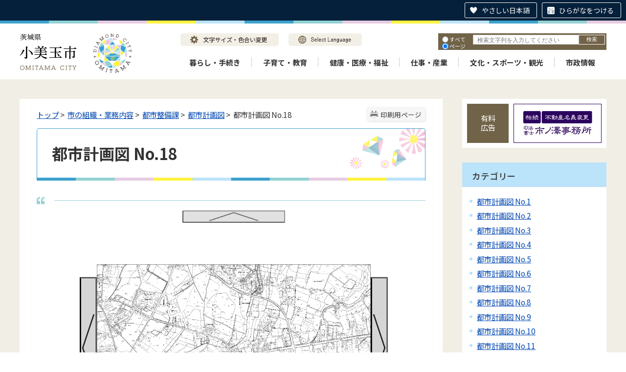

--- FILE ---
content_type: text/html
request_url: https://www.city.omitama.lg.jp/0230/genre4-0-001.html
body_size: 19280
content:
<!DOCTYPE html>
<html lang="ja">
<head>
<meta http-equiv="Content-Type" content="text/html;charset=UTF-8">
	<!-- Global site tag (gtag.js) - Google Analytics -->
<script async src="https://www.googletagmanager.com/gtag/js?id=G-WD89BGGC2N"></script>
<script>
  window.dataLayer = window.dataLayer || [];
  function gtag(){dataLayer.push(arguments);}
  gtag('js', new Date());

  gtag('config', 'G-WD89BGGC2N');
</script>
<!-- Global site tag (gtag.js) - Google Analytics -->
<script async src="https://www.googletagmanager.com/gtag/js?id=UA-219301454-1"></script>
<script>
  window.dataLayer = window.dataLayer || [];
  function gtag(){dataLayer.push(arguments);}
  gtag('js', new Date());

  gtag('config', 'UA-219301454-1');
</script>
<script src="https://tsutaeru.cloud/assets/snippet/js/tsutaeru.js?button=easy,ruby"></script>
<!-- User Heat Tag -->
<script type="text/javascript">
(function(add, cla){window['UserHeatTag']=cla;window[cla]=window[cla]||function(){(window[cla].q=window[cla].q||[]).push(arguments)},window[cla].l=1*new Date();var ul=document.createElement('script');var tag = document.getElementsByTagName('script')[0];ul.async=1;ul.src=add;tag.parentNode.insertBefore(ul,tag);})('//uh.nakanohito.jp/uhj2/uh.js', '_uhtracker');_uhtracker({id:'uhSBiGHlbJ'});
</script>
<!-- End User Heat Tag -->
<meta http-equiv="X-UA-Compatible" content="IE=edge">
<meta name="format-detection" content="telephone=no">
<meta name="viewport" content="width=device-width,initial-scale=1.0">
<link rel="canonical" href="https://www.city.omitama.lg.jp/0230/genre4-0-001.html">
<link rel="stylesheet" type="text/css" href="../css/68_omitama_city_design/common.css">
<link rel="stylesheet" type="text/css" href="../css/68_omitama_city_design/viewer/genre.css">
<link rel="stylesheet" type="text/css" href="../css/_userdesign/vendor/modaal/css/modaal.min.css">
<link rel="stylesheet" type="text/css" href="../css/68_omitama_city_design/_userdesign/cms-design.css?ver1.00">
<link rel="stylesheet" type="text/css" href="../css/68_omitama_city_design/_userdesign/multi-banner-slider.css?ver1.00">
<link rel="stylesheet" type="text/css" href="../css/68_omitama_city_design/_userdesign/table-scroll.css?ver1.00">
<link rel="stylesheet" type="text/css" href="../css/68_omitama_city_design/_userdesign/top.css?ver1.00">
<link rel="stylesheet" type="text/css" href="../common/jquery/plug-in/jquery.bxslider/jquery.bxslider.css">
<link rel="stylesheet" type="text/css" href="../common/jquery/plug-in/autocomplete/jquery-autocomplete.css">
<link rel="stylesheet" type="text/css" href="../common/jquery/plug-in/jquery.remodal/remodal.css">
<link rel="stylesheet" type="text/css" href="../common/jquery/plug-in/jquery.remodal/remodal-default-theme.css">
<style> .print-off {display:none !important;} </style>
<script src="../common/jquery.min.js"></script>
<!--[if lt IE 9]>
<script src='../common/css3-mediaqueries-js/css3-mediaqueries.js'></script>
<![endif]-->
<!--[if lte IE 9]>
<script src='../common/jquery-1.8.1.min.js'></script>
<![endif]-->
<script src="../common/bootstrap3/js/bootstrap.min.js"></script>
<script src="../common/jquery/plug-in/purl.js"></script>
<script src="../common/jquery/plug-in/jquery.cookie.js"></script>
<script src="../common/jquery/plug-in/jquery.color.utils.js"></script>
<script src="../common/jquery/plug-in/jquery.json-2.4.min.js"></script>
<script src="../common/jquery/plug-in/jquery.bxslider/jquery.bxslider.js"></script>
<script src="../common/jquery/plug-in/autocomplete/jquery-autocomplete.min.js"></script>
<script src="../common/js/common.min.js"></script>
<script src="../viewer/_js/common-lib.min.js"></script>
<script src="../viewer/_js/header.min.js"></script>
<script src="../common/common.min.js"></script>
<script src="../viewer/_js/print.js"></script>
<script src="../viewer/_js/document_counter.min.js"></script>
<script src="../viewer/_js/initialize_bxsliders.js"></script>
<script src="../css/_userdesign/vendor/modaal/js/modaal.min.js"></script>
<script src="../css/68_omitama_city_design/js/viewport.min.js?ver1.00"></script>
<script src="../css/68_omitama_city_design/js/pagetop-bottom.min.js?ver1.00"></script>
<script src="../css/68_omitama_city_design/js/page-jump.min.js?ver1.00"></script>
<script src="../css/68_omitama_city_design/js/sp-bottommenu.min.js?ver1.00"></script>
<script src="../css/68_omitama_city_design/js/cms-design.min.js?ver1.00"></script>
<script src="../css/68_omitama_city_design/js/multi-banner-slider.min.js?ver1.00"></script>
<script src="../css/68_omitama_city_design/js/table-scroll.min.js?ver1.00"></script>
<script src="../css/68_omitama_city_design/js/top.min.js?ver1.00"></script>
<script>
	var subtopId = 0;
		var selfPos = '../';
  var globalNaviClickMode = 0;
</script>
<script src="../common/jquery/plug-in/jquery.remodal/remodal.min.js"></script>
<script src="../viewer/_js/login.min.js"></script>
<script src="https://maps.google.com/maps/api/js?v=3.17&amp;sensor=false&amp;key=AIzaSyAN0KVEihDjICKhPKo_cjHX2HrKTNZDCas"></script>
<script src="../common/js/map_google.min.js"></script>
<link rel="apple-touch-icon" href="/apple-touch-icon.png" sizes="180x180">
<link rel="icon" type="image/png" href="/android-touch-icon.png" sizes="192x192">
<link rel="icon" type="image/vnd.microsoft.icon" href="/favicon.ico">
<title>都市計画図 No.18 | 小美玉市公式ホームページ</title>
</head>
<body class="BodyStyle subtop subtop0">
			<div id="block-skip"><a id="jump-title" href="#page-title">このページの本文へ移動</a></div> 		<!--		<div class="navigation-skip">-->		<!--		</div>--><a id="top"></a>
<!-- みなさいと 8.0 2020/11/20 -->
<div class="container-fluid viewer viewer-genre viewer-genre4 genre1-id-3">
<div class="container-wrapper">
<div class="container-box">
<div class="row section-header">
<div class="col-md-12 section-header-inner ">
<div class="row wrapper-header">
<div class="col-md-6  ">
		<div class="header">
						<div class="color-changer">
				<span class="label">色合い</span>
				<a href="#" class="normal"><img src="../images/color-normal.png" alt="標準"></a>
				<a href="#" class="type1"><img src="../images/color-blue.png" alt="青"></a>
				<a href="#" class="type2"><img src="../images/color-yellow.png" alt="黄"></a>
				<a href="#" class="type3"><img src="../images/color-black.png" alt="黒"></a>
			</div>
			<div class="font-changer">
				<span class="label">文字サイズ</span>
				<a href="#" class="normal"><img src="../images/char-normal.png" alt="標準"></a>
				<a href="#" class="large"><img src="../images/char-up.png" alt="拡大"></a>
				<a href="#" class="small"><img src="../images/char-down.png" alt="縮小"></a>
			</div>
							<div class="header-image" style="">
					<h1 style="margin: 0px; padding: 0px">
						<a href="/index.html">
															<img src="../manage/top/upload/00000_20220330_0013.png" alt="茨城県小美玉市" title="茨城県小美玉市">
														</a>
					</h1>
				</div>
								<div class="header-link">
											<a class="link-box link-box1" href="../0540/info-0000008654-0.html" target="_self">
															<img src="../manage/top/upload/00000_20220330_0014.png" alt="文字サイズ・色合い変更" title="文字サイズ・色合い変更">
														</a>
												<a class="link-box link-box2" href="../0540/info-0000008655-0.html" target="_self">
															<img src="../manage/top/upload/00000_20220330_0015.png" alt="Select Language" title="Select Language">
														</a>
										</div>
				
			<div class="rss">
				<a href=""><span>RSS</span></a>
			</div>
		</div>
		</div>
<div class="col-md-6  ">
		<div class="part category-search-box">
			<form action="../viewer/search/info.html" method="POST" name="search-1" target="_self">
				<div class="frame-title-left">
					<div class="frame-title-right">
						<div class="frame-title">しぼりこみ検索</div>
					</div>
				</div>
				<div class="frame-top-left">
					<div class="frame-top-right">
						<div class="frame-top"></div>
					</div>
				</div>
				<div class="frame-middle-left">
					<div class="frame-middle-right">
						<div class="keyword">
															<div class="keyword-box">
																		<label class="label" for="search_keyword1"></label>
									<input class="search-text " type="text" id="search_keyword1" name="T_Keyword" value="" placeholder="検索文字列を入力してください" autocomplete="on">
																		<span class="search-button"><input type="submit" name="B_Search" value="検索"></span>
									<div class="has-error"></div>
																	</div>
							
							
							
							
															<fieldset class="file-radio-box">
									<legend class="search-label">検索条件 :</legend>

																			<span class="search-item">
											<input id="search-file-all-1" class="file-radio-button" type="radio" name="T_File" value="all">
											<label for="search-file-all-1" class="file-radio-label">
												すべて											</label>
										</span>
																			<span class="search-item">
											<input id="search-file-page-1" class="file-radio-button" type="radio" name="T_File" value="page" checked>
											<label for="search-file-page-1" class="file-radio-label">
												ページ											</label>
										</span>
																			<span class="search-item">
											<input id="search-file-pdf-1" class="file-radio-button" type="radio" name="T_File" value="pdf">
											<label for="search-file-pdf-1" class="file-radio-label">
												PDF											</label>
										</span>
																			<span class="search-item">
											<input id="search-file-pageId-1" class="file-radio-button" type="radio" name="T_File" value="pageId">
											<label for="search-file-pageId-1" class="file-radio-label">
												ID											</label>
										</span>
																	</fieldset>
								<script>
									window.addEventListener('load', function() {
										$(function() {
											$('.file-radio-box input').on('change', function() {
												var val = $(this).val();
												if (val === 'pageId'
													) {
													$(this).closest('form').find('.category-checkbox').prop('disabled', true);
												} else {
													$(this).closest('form').find('.category-checkbox').prop('disabled', false);
												}
											});
											$('.file-radio-box input:checked').trigger('change')
										});
									});
								</script>
														<div class="clear"></div>
						</div>
					</div>
				</div>
				<div class="frame-bottom-left">
					<div class="frame-bottom-right">
						<div class="frame-bottom"></div>
					</div>
				</div>
									<input type="hidden" name="T_Prev_Page" value="1">
					<input type="hidden" name="T_Page" value="1">
					<input type="hidden" name="T_Order" value="update">
								<input type="hidden" name="T_IdSubTop" value="0">
				<input type="hidden" name="T_Index" value="1">
				<input type="hidden" name="T_IsSearchAllTop" value="0">
			</form>
			<script>
				window.addEventListener('load', function() {
					$(function() {
						var $field = $("form[name=search-1]");

						// 検索条件がページIDの場合、非同期で検索してリダイレクトする
						$field.on("submit", function() {
							$submit = $(this).find('input[type=submit]');
							var fileType = $field.find("input[name=T_File]:checked").val();
							
							if (fileType !== 'pageId') {
								return true;
							}

							var $pageId = $field.find("input[id=search_keyword1]");
							var $idSubTop = $field.find("input[name=T_IdSubTop]");

							if ($pageId.val().length === 0) { // 入力無エラーは別に表示されるため、スキップ
								$submit.prop('disabled', false);
								return true;
							}

							$.ajax({
								type: "POST",
								url: selfPos + "/viewer/_ajax/search_pageid.php",
								data: {
									PageId: $pageId.val(),
									SubTopId: $idSubTop.val(),
									SelfPos: selfPos
								},
								dataType: "json",
								scriptCharset: "utf-8"
							}).done(function(data) {
								location.href = data['url'];

							}).fail(function(XMLHttpRequest, textStatus, errorThrown) {
								$submit.prop('disabled', false);
								window.alert("該当のページIDが見つかりませんでした。");
							});

							return false;
						});
					});
				});
			</script>
		</div>
</div>
<div class="col-md-12  ">
		<nav class="global-nav">
			<div class="wrapper-nav-tab">
				<ul class="global-nav-tab">
											<li>
							<a href="#" data-kind="3" target="_self">
								暮らし・手続き							</a>
						</li>
												<li>
							<a href="#" data-kind="4" target="_self">
								子育て・教育							</a>
						</li>
												<li>
							<a href="#" data-kind="7" target="_self">
								健康・医療・福祉							</a>
						</li>
												<li>
							<a href="#" data-kind="20" target="_self">
								仕事・産業							</a>
						</li>
												<li>
							<a href="#" data-kind="6" target="_self">
								文化・スポーツ・観光							</a>
						</li>
												<li>
							<a href="#" data-kind="8" target="_self">
								市政情報							</a>
						</li>
										</ul>
			</div>
			<div class="wrapper-nav-tab-area">
									<div class="global-nav-tab-area global-nav-tab-area-3" aria-hidden="true" style="display: none;">
						<div class="title">
							<a href="../0000/genre-03-0.html">暮らし・手続きトップ</a>
							<a href="#" class="close">閉じる</a>
						</div>
						<div class="list">
														<ul>
																	<li><a href="../0012/genre1-0-001.html">届出・証明</a></li>
																		<li><a href="../0680/genre1-0-001.html">助成制度</a></li>
																		<li><a href="../0013/genre1-0-001.html">ごみ・し尿</a></li>
																		<li><a href="../0014/genre1-0-001.html">生活環境</a></li>
																		<li><a href="../0886/genre1-0-001.html">地球温暖化対策</a></li>
																		<li><a href="../0015/genre1-0-001.html">税金</a></li>
																		<li><a href="../0016/genre1-0-001.html">上水道</a></li>
																		<li><a href="../0017/genre1-0-001.html">下水道</a></li>
																		<li><a href="../0875/genre1-0-001.html">公共交通</a></li>
																		<li><a href="../0877/genre1-0-001.html">安全・安心</a></li>
																		<li><a href="../0018/genre1-0-001.html">選挙</a></li>
																		<li><a href="../0876/genre1-0-001.html">暮らしの相談</a></li>
																		<li><a href="../0021/genre1-0-001.html">国民年金</a></li>
																		<li><a href="../0022/genre1-0-001.html">統計調査</a></li>
																		<li><a href="../0708/genre1-0-001.html">住まい</a></li>
																		<li><a href="../0761/genre1-0-001.html">行政区（自治会）</a></li>
																</ul>
						</div>
					</div>
										<div class="global-nav-tab-area global-nav-tab-area-4" aria-hidden="true" style="display: none;">
						<div class="title">
							<a href="../0000/genre-04-0.html">子育て・教育トップ</a>
							<a href="#" class="close">閉じる</a>
						</div>
						<div class="list">
														<ul>
																	<li><a href="../0023/genre1-0-001.html">子育て支援</a></li>
																		<li><a href="../0026/genre1-0-001.html">学校・幼稚園</a></li>
																		<li><a href="../0024/genre1-0-001.html">教育委員会</a></li>
																</ul>
						</div>
					</div>
										<div class="global-nav-tab-area global-nav-tab-area-7" aria-hidden="true" style="display: none;">
						<div class="title">
							<a href="../0000/genre-07-0.html">健康・医療・福祉トップ</a>
							<a href="#" class="close">閉じる</a>
						</div>
						<div class="list">
														<ul>
																	<li><a href="../0807/genre1-0-001.html">新型コロナウイルス感染症</a></li>
																		<li><a href="../0035/genre1-0-001.html">医療</a></li>
																		<li><a href="../0037/genre1-0-001.html">健康づくり</a></li>
																		<li><a href="../0036/genre1-0-001.html">国民健康保険</a></li>
																		<li><a href="../0040/genre1-0-001.html">食育コラム</a></li>
																		<li><a href="../0039/genre1-0-001.html">介護保険</a></li>
																		<li><a href="../0555/genre1-0-001.html">高齢者福祉</a></li>
																		<li><a href="../0676/genre1-0-001.html">後期高齢者医療制度</a></li>
																		<li><a href="../0824/genre1-0-001.html">地域包括支援センター</a></li>
																		<li><a href="../0677/genre1-0-001.html">医療福祉費支給制度（マル福・マル特）</a></li>
																		<li><a href="../0038/genre1-0-001.html">障がい福祉</a></li>
																		<li><a href="../0655/genre1-0-001.html">地域医療・救急医療</a></li>
																		<li><a href="../0551/genre1-0-001.html">生活保護・生活困窮</a></li>
																</ul>
						</div>
					</div>
										<div class="global-nav-tab-area global-nav-tab-area-20" aria-hidden="true" style="display: none;">
						<div class="title">
							<a href="../0000/genre-20-0.html">仕事・産業トップ</a>
							<a href="#" class="close">閉じる</a>
						</div>
						<div class="list">
														<ul>
																	<li><a href="../0878/genre1-0-001.html">産業振興</a></li>
																		<li><a href="../0903/genre1-0-001.html">農業</a></li>
																		<li><a href="../0879/genre1-0-001.html">雇用促進</a></li>
																		<li><a href="../0880/genre1-0-001.html">起業・創業</a></li>
																</ul>
						</div>
					</div>
										<div class="global-nav-tab-area global-nav-tab-area-6" aria-hidden="true" style="display: none;">
						<div class="title">
							<a href="../0000/genre-06-0.html">文化・スポーツ・観光トップ</a>
							<a href="#" class="close">閉じる</a>
						</div>
						<div class="list">
														<ul>
																	<li><a href="../0029/genre1-0-001.html">茨城空港</a></li>
																		<li><a href="../0030/genre1-0-001.html">観光</a></li>
																		<li><a href="../0031/genre1-0-001.html">スポーツ</a></li>
																		<li><a href="../0904/genre1-0-001.html">文化ホール</a></li>
																		<li><a href="../0032/genre1-0-001.html">文化財</a></li>
																		<li><a href="../0033/genre1-0-001.html">生涯学習</a></li>
																		<li><a href="../0034/genre1-0-001.html">国際交流</a></li>
																		<li><a href="../0710/genre1-0-001.html">地域イベント情報</a></li>
																</ul>
						</div>
					</div>
										<div class="global-nav-tab-area global-nav-tab-area-8" aria-hidden="true" style="display: none;">
						<div class="title">
							<a href="../0000/genre-08-0.html">市政情報トップ</a>
							<a href="#" class="close">閉じる</a>
						</div>
						<div class="list">
														<ul>
																	<li><a href="../0001/genre1-0-001.html">小美玉市の概要</a></li>
																		<li><a href="../0739/genre1-0-001.html">市長の部屋</a></li>
																		<li><a href="../0002/genre1-0-001.html">公共施設案内</a></li>
																		<li><a href="../0003/genre1-0-001.html">市の組織・業務内容</a></li>
																		<li><a href="../0041/genre1-0-001.html">まちづくり計画</a></li>
																		<li><a href="../0049/genre1-0-001.html">予算／決算</a></li>
																		<li><a href="../0051/genre1-0-001.html">行財政改革</a></li>
																		<li><a href="../0042/genre1-0-001.html">人事・給与</a></li>
																		<li><a href="../0678/genre1-0-001.html">職員採用</a></li>
																		<li><a href="../0881/genre1-0-001.html">広報・シティプロモーション</a></li>
																		<li><a href="../0043/genre1-0-001.html">情報公開制度</a></li>
																		<li><a href="../0045/genre1-0-001.html">パブリックコメント</a></li>
																		<li><a href="../0048/genre1-0-001.html">よくある質問</a></li>
																		<li><a href="../0046/genre1-0-001.html">入札・契約</a></li>
																		<li><a href="../0537/genre1-0-001.html">有料広告のご案内</a></li>
																		<li><a href="../0047/genre1-0-001.html">公売情報</a></li>
																		<li><a href="../0806/genre1-0-001.html">協定締結</a></li>
																		<li><a href="../0866/genre1-0-001.html">小美玉市職員不正事案検証等委員会</a></li>
																		<li><a href="../0951/genre1-0-001.html">公有財産売却情報</a></li>
																</ul>
						</div>
					</div>
								</div>
		</nav>
		</div>
</div>
</div>
</div>
<div class="row section-contents">
<div class="col-md-8 wrapper-contents ">
<div class="row ">
<div class="col-md-12  ">
		<div class="contents">
			<div class="contents-frame-top-left">
				<div class="contents-frame-top-right">
					<div class="contents-frame-top"></div>
				</div>
			</div>
			<div class="contents-frame-middle-left">
				<div class="contents-frame-middle-right">
					<div class="contents-frame-middle">
						<div class="contents-box">
															<div class="print-page" data-print-mode="0">
									<a href="#">印刷用ページ</a>
								</div>
															<div class="bread-rubbish">
																	<a href="../index.html">トップ</a> &gt; 
																		<a href="../0003/genre1-0-001.html">市の組織・業務内容</a> &gt; 
																		<a href="../0102/genre2-0-001.html">都市整備課</a> &gt; 
																		<a href="../0190/genre3-0-001.html">都市計画図</a> &gt; 
									都市計画図 No.18							</div>
							<div class="page-title-left">
								<div class="page-title-right">
									<div class="page-title" id="page-title"><h1>都市計画図 No.18</h1></div>
								</div>
							</div>
							<div class="genre-note quote-page">
<div>
<div>
<div>
<div style="text-align: center;"><a href="../0190/info-0000000592-0.html" style="color: rgb(255, 102, 51); text-decoration: none; letter-spacing: 0.48px;"><img alt="上矢印" src="/manage/contents/upload/5854adea3bf5e.jpg" style="opacity: 0.7; transition: all 0.24s ease; width: 210px; height: 35px; float: none;" title="上矢印"></a></div>
</div>
</div>

<div>
<div style="text-align: center;">
<a href="../0190/info-0000000569-0.html"><img alt="左矢印" src="../manage/contents/upload/5854adea57780.jpg" style="width: 35px; height: 210px;position:relative;top:105px; float: none;" title="左矢印"></a><a href="../0230/info-0000000568-0.html"><img alt="都市計画図 No.18-A" src="../manage/contents/upload/5854adeb05a77.jpg" style="width: 280px; height: 210px; float: none;" title="都市計画図 No.18-A"></a><a href="../0230/info-0000000567-0.html"><img alt="都市計画図 No.18-B" src="../manage/contents/upload/5854adeba1191.jpg" style="width: 280px; height: 210px; float: none;" title="都市計画図 No.18-B"></a><a href="../0190/info-0000000559-0.html"><img alt="右矢印" src="../manage/contents/upload/5854adebbe5bc.jpg" style="width: 35px; height: 210px;position:relative;top:105px; float: none;" title="右矢印"></a><br>
<a href="../0230/info-0000000566-0.html"><img alt="都市計画図 No.18-C" src="../manage/contents/upload/5854adec720a7.jpg" style="width: 280px; height: 210px; float: none;" title="都市計画図 No.18-C"></a><a href="../0230/info-0000000565-0.html"><img alt="都市計画図 No.18-D" src="../manage/contents/upload/5854aded171f5.jpg" style="width: 280px; height: 210px; float: none;" title="都市計画図 No.18-D"></a><br>
<a href="../0190/info-0000000533-0.html"><img alt="下矢印" src="../manage/contents/upload/5854aded34389.jpg" style="width: 210px; height: 35px; float: none;" title="下矢印"></a><br>
 </div>

<div style="text-align: center;">
<img alt="都市計画図の画像" src="../manage/contents/upload/5854aef8b021c.jpg" style="width: 390px; height: 371px; float: right;" title="都市計画図の画像" usemap="#map"><map name="map"><area alt="No.01" coords="98,12,137,41" href="../0190/info-0000000638-0.html" shape="rect">
<area alt="No.02" coords="137,12,176,41" href="../0190/info-0000000635-0.html" shape="rect">
<area alt="No.03" coords="176,12,215,41" href="../0190/info-0000000632-0.html" shape="rect">
<area alt="No.04" coords="60,41,98,70" href="../0190/info-0000000629-0.html" shape="rect">
<area alt="No.05" coords="98,41,137,70" href="../0190/info-0000000624-0.html" shape="rect">
<area alt="No.06" coords="137,41,176,70" href="../0190/info-0000000619-0.html" shape="rect">
<area alt="No.07" coords="176,41,215,70" href="../0190/info-0000000614-0.html" shape="rect">
<area alt="No.08" coords="215,41,253,70" href="../0190/info-0000000610-0.html" shape="rect">
<area alt="No.09" coords="20,70,60,99" href="../0190/info-0000000607-0.html" shape="rect">
<area alt="No.10" coords="60,70,98,99" href="../0190/info-0000000602-0.html" shape="rect">
<area alt="No.11" coords="98,70,137,99" href="../0190/info-0000000597-0.html" shape="rect">
<area alt="No.12" coords="137,70,176,99" href="../0190/info-0000000592-0.html" shape="rect">
<area alt="No.13" coords="176,70,215,99" href="../0190/info-0000000587-0.html" shape="rect">
<area alt="No.14" coords="215,70,253,99" href="../0190/info-0000000582-0.html" shape="rect">
<area alt="No.15" coords="20,99,60,127" href="../0190/info-0000000579-0.html" shape="rect">
<area alt="No.16" coords="60,99,98,127" href="../0190/info-0000000574-0.html" shape="rect">
<area alt="No.17" coords="98,99,137,127" href="../0190/info-0000000569-0.html" shape="rect">
<area alt="No.18" coords="137,99,176,127" href="../0190/info-0000000564-0.html" shape="rect">
<area alt="No.19" coords="176,99,215,127" href="../0190/info-0000000559-0.html" shape="rect">
<area alt="No.20" coords="215,99,253,127" href="../0190/info-0000000554-0.html" shape="rect">
<area alt="No.21" coords="253,99,291,127" href="../0190/info-0000000550-0.html" shape="rect">
<area alt="No.22" coords="20,127,60,156" href="../0190/info-0000000548-0.html" shape="rect">
<area alt="No.23" coords="60,127,98,156" href="../0190/info-0000000543-0.html" shape="rect">
<area alt="No.24" coords="98,127,137,156" href="../0190/info-0000000538-0.html" shape="rect">
<area alt="No.25" coords="137,127,176,156" href="../0190/info-0000000533-0.html" shape="rect">
<area alt="No.26" coords="176,127,215,156" href="../0190/info-0000000528-0.html" shape="rect">
<area alt="No.27" coords="215,127,253,156" href="../0190/info-0000000523-0.html" shape="rect">
<area alt="No.28" coords="253,127,291,156" href="../0190/info-0000000518-0.html" shape="rect">
<area alt="No.29" coords="291,127,330,156" href="../0190/info-0000000515-0.html" shape="rect">
<area alt="No.30" coords="60,156,98,185" href="../0190/info-0000000513-0.html" shape="rect">
<area alt="No.31" coords="98,156,137,185" href="../0190/info-0000000509-0.html" shape="rect">
<area alt="No.32" coords="137,156,176,185" href="../0190/info-0000000504-0.html" shape="rect">
<area alt="No.33" coords="176,156,215,185" href="../0190/info-0000000499-0.html" shape="rect">
<area alt="No.34" coords="215,156,253,185" href="../0190/info-0000000494-0.html" shape="rect">
<area alt="No.35" coords="253,156,291,185" href="../0190/info-0000000489-0.html" shape="rect">
<area alt="No.36" coords="291,156,330,185" href="../0190/info-0000000484-0.html" shape="rect">
<area alt="No.37" coords="330,156,369,185" href="../0190/info-0000000482-0.html" shape="rect">
<area alt="No.38" coords="98,185,137,213" href="../0190/info-0000000480-0.html" shape="rect">
<area alt="No.39" coords="137,185,176,213" href="../0190/info-0000000475-0.html" shape="rect">
<area alt="No.40" coords="176,185,215,213" href="../0190/info-0000000470-0.html" shape="rect">
<area alt="No.41" coords="215,185,253,213" href="../0190/info-0000000465-0.html" shape="rect">
<area alt="No.42" coords="253,185,291,213" href="../0190/info-0000000460-0.html" shape="rect">
<area alt="No.43" coords="291,185,330,213" href="../0190/info-0000000455-0.html" shape="rect">
<area alt="No.44" coords="330,185,369,213" href="../0190/info-0000000450-0.html" shape="rect">
<area alt="No.45" coords="98,213,137,242" href="../0190/info-0000000445-0.html" shape="rect">
<area alt="No.46" coords="137,213,176,242" href="../0190/info-0000000440-0.html" shape="rect">
<area alt="No.47" coords="176,213,215,242" href="../0190/info-0000000435-0.html" shape="rect">
<area alt="No.48" coords="215,213,253,242" href="../0190/info-0000000430-0.html" shape="rect">
<area alt="No.49" coords="253,213,291,242" href="../0190/info-0000000425-0.html" shape="rect">
<area alt="No.50" coords="291,213,330,242" href="../0190/info-0000000420-0.html" shape="rect">
<area alt="No.51" coords="330,213,369,242" href="../0190/info-0000000416-0.html" shape="rect">
<area alt="No.52" coords="98,242,137,271" href="../0190/info-0000000411-0.html" shape="rect">
<area alt="No.53" coords="137,242,176,271" href="../0190/info-0000000406-0.html" shape="rect">
<area alt="No.54" coords="176,242,215,271" href="../0190/info-0000000401-0.html" shape="rect">
<area alt="No.55" coords="215,242,253,271" href="../0190/info-0000000396-0.html" shape="rect">
<area alt="No.56" coords="253,242,291,271" href="../0190/info-0000000391-0.html" shape="rect">
<area alt="No.57" coords="291,242,330,271" href="../0190/info-0000000386-0.html" shape="rect">
<area alt="No.58" coords="330,242,369,271" href="../0190/info-0000000383-0.html" shape="rect">
<area alt="No.59" coords="98,271,137,300" href="../0190/info-0000000379-0.html" shape="rect">
<area alt="No.60" coords="137,271,176,300" href="../0190/info-0000000374-0.html" shape="rect">
<area alt="No.61" coords="176,271,215,300" href="../0190/info-0000000369-0.html" shape="rect">
<area alt="No.62" coords="215,271,253,300" href="../0190/info-0000000366-0.html" shape="rect">
<area alt="No.63" coords="253,271,291,300" href="../0190/info-0000000361-0.html" shape="rect">
<area alt="No.64" coords="291,271,330,300" href="../0190/info-0000000356-0.html" shape="rect">
<area alt="No.65" coords="330,271,369,300" href="../0190/info-0000000353-0.html" shape="rect">
<area alt="No.66" coords="137,300,176,328" href="../0190/info-0000000349-0.html" shape="rect">
<area alt="No.67" coords="176,300,215,328" href="../0190/info-0000000344-0.html" shape="rect">
<area alt="No.68" coords="253,300,291,328" href="../0190/info-0000000341-0.html" shape="rect">
<area alt="No.69" coords="291,300,330,328" href="../0190/info-0000000337-0.html" shape="rect"></map>
</div>

<div><img alt="現在の表示範囲" class="framed-image" src="../manage/contents/upload/58b8cd1308152.gif" style="position:relative;top:98px;left:417px"></div>

<ul>
	<li><a href="../0552/info-0000000336-0.html" target="_blank">凡例を開く（別ウィンドウで開きます）</a></li>
	<li><a href="../0102/info-0000000335-0.html" target="_self">都市計画図トップへ戻る</a></li>
</ul>

<ul>
	<li>上記の分割された図面をクリックすると,拡大して表示します。</li>
	<li>掲載されている図面は実際の都市計画図と異なる場合があります。参考図としてご利用ください。</li>
	<li>図面の周りの矢印をクリックする事で対応する方向の図面に移動します。</li>
	<li>右の図面をクリックする事で対応した図郭へ移動します。</li>
</ul>
</div>
</div>
<input type="hidden" id="MapInformations" value="{}">
</div>		<div class="genre-box">						<div id="genreContentsList" class="genre-contents-list">
												<div class="genre-contents-unit genre-contents-unit-info odd no-image">
														<div class="title">
								<a class="genre-contents-title" href="../0230/info-0000000568-0.html" target="_self">都市計画図 No.18-A</a>
								<span class="genre-contents-office">
																			<span class="genre-contents-division"><a href="../office0008/division-0.html">都市建設部</a>
										</span>
																					<span class="genre-contents-section">
												<a href="../office0124/section-0.html">都市整備課</a>
											</span>
																													</span>
								<div class="genre-contents-headline">
									凡例を開く（別ウィンドウで開きます） 都市計画図トップへ戻る この図郭の全体図へ戻る 掲載されている図面は実際の都市計画図と異なる場合があります。参考図としてご利用ください。 図面の周りの矢印をクリックする事で対応する方向の図面に移動しま...								</div>
							</div>
							<div class="genre-contents-order">
															</div>
						</div>
												<div class="genre-contents-unit genre-contents-unit-info even no-image">
														<div class="title">
								<a class="genre-contents-title" href="../0230/info-0000000567-0.html" target="_self">都市計画図 No.18-B</a>
								<span class="genre-contents-office">
																			<span class="genre-contents-division"><a href="../office0008/division-0.html">都市建設部</a>
										</span>
																					<span class="genre-contents-section">
												<a href="../office0124/section-0.html">都市整備課</a>
											</span>
																													</span>
								<div class="genre-contents-headline">
									凡例を開く（別ウィンドウで開きます） 都市計画図トップへ戻る この図郭の全体図へ戻る 掲載されている図面は実際の都市計画図と異なる場合があります。参考図としてご利用ください。 図面の周りの矢印をクリックする事で対応する方向の図面に移動しま...								</div>
							</div>
							<div class="genre-contents-order">
															</div>
						</div>
												<div class="genre-contents-unit genre-contents-unit-info odd no-image">
														<div class="title">
								<a class="genre-contents-title" href="../0230/info-0000000566-0.html" target="_self">都市計画図 No.18-C</a>
								<span class="genre-contents-office">
																			<span class="genre-contents-division"><a href="../office0008/division-0.html">都市建設部</a>
										</span>
																					<span class="genre-contents-section">
												<a href="../office0124/section-0.html">都市整備課</a>
											</span>
																													</span>
								<div class="genre-contents-headline">
									凡例を開く（別ウィンドウで開きます） 都市計画図トップへ戻る この図郭の全体図へ戻る 掲載されている図面は実際の都市計画図と異なる場合があります。参考図としてご利用ください。 図面の周りの矢印をクリックする事で対応する方向の図面に移動しま...								</div>
							</div>
							<div class="genre-contents-order">
															</div>
						</div>
												<div class="genre-contents-unit genre-contents-unit-info even no-image">
														<div class="title">
								<a class="genre-contents-title" href="../0230/info-0000000565-0.html" target="_self">都市計画図 No.18-D</a>
								<span class="genre-contents-office">
																			<span class="genre-contents-division"><a href="../office0008/division-0.html">都市建設部</a>
										</span>
																					<span class="genre-contents-section">
												<a href="../office0124/section-0.html">都市整備課</a>
											</span>
																													</span>
								<div class="genre-contents-headline">
									凡例を開く（別ウィンドウで開きます） 都市計画図トップへ戻る この図郭の全体図へ戻る 掲載されている図面は実際の都市計画図と異なる場合があります。参考図としてご利用ください。 図面の周りの矢印をクリックする事で対応する方向の図面に移動しま...								</div>
							</div>
							<div class="genre-contents-order">
															</div>
						</div>
											<input type="hidden" name="T_Mode">
					<input type="hidden" name="T_Page" value="1">
					<input type="hidden" name="T_OrderId">
					<input type="hidden" name="T_Id" value="230">
					<input type="hidden" name="idSubTop" value="0">
					<input type="hidden" name="T_String">
					<input type="hidden" name="D_Condition">
					<input type="hidden" name="D_Priority">
										</div>
				<div class="genre-low-box">
</div>
		</div>
								</div>
					</div>
				</div>
			</div>
			<div class="contents-frame-bottom-left">
				<div class="contents-frame-bottom-right">
					<div class="contents-frame-bottom"></div>
				</div>
			</div>
		</div>
		</div>
</div>
</div>
<div class="col-md-4 wrapper-side ">
<div class="row ">
<div class="col-md-12  ">
		<div class="advertise advertise-spot">
			<div class="frame-top-left">
				<div class="frame-top-right">
					<div class="frame-top">
						<h2 class="adv-title">有料広告</h2>
											</div>
				</div>
			</div>
			<div class="frame-middle-left">
				<div class="frame-middle-right">
					<script>
						var maxAdvertise = maxAdvertise || 3;
						var customBannerClass = customBannerClass || "adv";
					</script>
					<ul class="adv-box spot">
														<li class="adv-img" data-index="0" data-start="2022-02-03 13:00:00" data-end="2026-09-01 00:00:00">
									<a href="https://www.sihousyoshi-ichinosawa.jp/" target="_blank" data-id="16">
										<img class="SwapImgSrc" src="../manage/advertise/upload/00000_20220331_0002.png" alt="司法書士 市ノ澤事務所">
									</a>
								</li>
																<li class="adv-img" data-index="1" data-start="2017-02-07 00:00:00" data-end="">
									<a href="http://www.omitamayogurt.jp/" target="_blank" data-id="17">
										<img class="SwapImgSrc" src="../manage/advertise/upload/00000_20220331_0003.png" alt="小美玉ふるさと食品公社">
									</a>
								</li>
																<li class="adv-img" data-index="2" data-start="2017-02-07 00:00:00" data-end="">
									<a href="http://omitan.net/" target="_blank" data-id="18">
										<img class="SwapImgSrc" src="../manage/advertise/upload/00000_20220331_0004.png" alt="小美玉観光協会">
									</a>
								</li>
													</ul>
				</div>
			</div>
			<div class="frame-bottom-left">
				<div class="frame-bottom-right">
					<div class="frame-bottom"></div>
				</div>
			</div>
		</div>
		</div>
<div class="col-md-12  ">
<div class="part category-menu">
			<div class="frame-top-left">
				<div class="frame-top-right">
					<div class="frame-top">
						<h2 class="title">カテゴリー</h2>
					</div>
				</div>
			</div>
			<div class="frame-middle-left">
				<div class="frame-middle-right">
					<div class="category-menu-box">
						<ul>
<li><a href="../0213/genre4-0-001.html">都市計画図 No.1</a></li>
<li><a href="../0214/genre4-0-001.html">都市計画図 No.2</a></li>
<li><a href="../0215/genre4-0-001.html">都市計画図 No.3</a></li>
<li><a href="../0216/genre4-0-001.html">都市計画図 No.4</a></li>
<li><a href="../0217/genre4-0-001.html">都市計画図 No.5</a></li>
<li><a href="../0218/genre4-0-001.html">都市計画図 No.6</a></li>
<li><a href="../0219/genre4-0-001.html">都市計画図 No.7</a></li>
<li><a href="../0220/genre4-0-001.html">都市計画図 No.8</a></li>
<li><a href="../0221/genre4-0-001.html">都市計画図 No.9</a></li>
<li><a href="../0222/genre4-0-001.html">都市計画図 No.10</a></li>
<li><a href="../0223/genre4-0-001.html">都市計画図 No.11</a></li>
<li><a href="../0224/genre4-0-001.html">都市計画図 No.12</a></li>
<li><a href="../0225/genre4-0-001.html">都市計画図 No.13</a></li>
<li><a href="../0226/genre4-0-001.html">都市計画図 No.14</a></li>
<li><a href="../0227/genre4-0-001.html">都市計画図 No.15</a></li>
<li><a href="../0228/genre4-0-001.html">都市計画図 No.16</a></li>
<li><a href="../0229/genre4-0-001.html">都市計画図 No.17</a></li>
<li class="active">都市計画図 No.18</li>
<li><a href="../0231/genre4-0-001.html">都市計画図 No.19</a></li>
<li><a href="../0232/genre4-0-001.html">都市計画図 No.20</a></li>
<li><a href="../0233/genre4-0-001.html">都市計画図 No.21</a></li>
<li><a href="../0234/genre4-0-001.html">都市計画図 No.22</a></li>
<li><a href="../0235/genre4-0-001.html">都市計画図 No.23</a></li>
<li><a href="../0236/genre4-0-001.html">都市計画図 No.24</a></li>
<li><a href="../0237/genre4-0-001.html">都市計画図 No.25</a></li>
<li><a href="../0238/genre4-0-001.html">都市計画図 No.26</a></li>
<li><a href="../0239/genre4-0-001.html">都市計画図 No.27</a></li>
<li><a href="../0240/genre4-0-001.html">都市計画図 No.28</a></li>
<li><a href="../0241/genre4-0-001.html">都市計画図 No.29</a></li>
<li><a href="../0242/genre4-0-001.html">都市計画図 No.30</a></li>
<li><a href="../0243/genre4-0-001.html">都市計画図 No.31</a></li>
<li><a href="../0244/genre4-0-001.html">都市計画図 No.32</a></li>
<li><a href="../0245/genre4-0-001.html">都市計画図 No.33</a></li>
<li><a href="../0246/genre4-0-001.html">都市計画図 No.34</a></li>
<li><a href="../0247/genre4-0-001.html">都市計画図 No.35</a></li>
<li><a href="../0248/genre4-0-001.html">都市計画図 No.36</a></li>
<li><a href="../0249/genre4-0-001.html">都市計画図 No.37</a></li>
<li><a href="../0250/genre4-0-001.html">都市計画図 No.38</a></li>
<li><a href="../0251/genre4-0-001.html">都市計画図 No.39</a></li>
<li><a href="../0252/genre4-0-001.html">都市計画図 No.40</a></li>
<li><a href="../0253/genre4-0-001.html">都市計画図 No.41</a></li>
<li><a href="../0254/genre4-0-001.html">都市計画図 No.42</a></li>
<li><a href="../0255/genre4-0-001.html">都市計画図 No.43</a></li>
<li><a href="../0256/genre4-0-001.html">都市計画図 No.44</a></li>
<li><a href="../0257/genre4-0-001.html">都市計画図 No.45</a></li>
<li><a href="../0258/genre4-0-001.html">都市計画図 No.46</a></li>
<li><a href="../0259/genre4-0-001.html">都市計画図 No.47</a></li>
<li><a href="../0260/genre4-0-001.html">都市計画図 No.48</a></li>
<li><a href="../0261/genre4-0-001.html">都市計画図 No.49</a></li>
<li><a href="../0262/genre4-0-001.html">都市計画図 No.50</a></li>
<li><a href="../0263/genre4-0-001.html">都市計画図 No.51</a></li>
<li><a href="../0264/genre4-0-001.html">都市計画図 No.52</a></li>
<li><a href="../0265/genre4-0-001.html">都市計画図 No.53</a></li>
<li><a href="../0266/genre4-0-001.html">都市計画図 No.54</a></li>
<li><a href="../0267/genre4-0-001.html">都市計画図 No.55</a></li>
<li><a href="../0268/genre4-0-001.html">都市計画図 No.56</a></li>
<li><a href="../0269/genre4-0-001.html">都市計画図 No.57</a></li>
<li><a href="../0270/genre4-0-001.html">都市計画図 No.58</a></li>
<li><a href="../0271/genre4-0-001.html">都市計画図 No.59</a></li>
<li><a href="../0272/genre4-0-001.html">都市計画図 No.60</a></li>
<li><a href="../0273/genre4-0-001.html">都市計画図 No.61</a></li>
<li><a href="../0274/genre4-0-001.html">都市計画図 No.62</a></li>
<li><a href="../0275/genre4-0-001.html">都市計画図 No.63</a></li>
<li><a href="../0276/genre4-0-001.html">都市計画図 No.64</a></li>
<li><a href="../0277/genre4-0-001.html">都市計画図 No.65</a></li>
<li><a href="../0278/genre4-0-001.html">都市計画図 No.66</a></li>
<li><a href="../0279/genre4-0-001.html">都市計画図 No.67</a></li>
<li><a href="../0280/genre4-0-001.html">都市計画図 No.68</a></li>
<li><a href="../0281/genre4-0-001.html">都市計画図 No.69</a></li>
</ul>
					</div>
				</div>
			</div>
			<div class="frame-bottom-left">
				<div class="frame-bottom-right">
					<div class="frame-bottom"></div>
				</div>
			</div>
		</div>
</div>
<div class="col-md-12  ">
			<!--a id="menu-index3"></a-->
			<div class="part menu-index menu-index3">
									<div class="frame-top-left">
						<div class="frame-top-right">
							<div class="frame-top">
								<h2 class="title">よく利用されるメニュー</h2>
							</div>
						</div>
					</div>
									<div class="frame-middle-left">
					<div class="frame-middle-right">
						<div class="menu-index-box">
															<!--a id="menu-index3-0"></a-->
								<div class="menu-unit-style menu-unit-style-0">
									<div class="menu-unit-top-left">
										<div class="menu-unit-top-right">
											<div class="menu-unit-top"></div>
										</div>
									</div>
									<div class="menu-unit-middle-left">
										<div class="menu-unit-middle-right">
											<div class="menu-unit-middle">
												<div class="menu-level1">
													<div class="menu-title">
														<a href="../index3.html" target="_blank">															<img src="../manage/top/upload/00000_20220330_0027.png" alt="">
																														<span class="font-1">緊急・防災</span>
																														</a>
																												</div>
												</div>
																							</div>
										</div>
									</div>
									<div class="menu-unit-bottom-left">
										<div class="menu-unit-bottom-right">
											<div class="menu-unit-bottom"></div>
										</div>
									</div>
								</div>
																<!--a id="menu-index3-1"></a-->
								<div class="menu-unit-style menu-unit-style-1">
									<div class="menu-unit-top-left">
										<div class="menu-unit-top-right">
											<div class="menu-unit-top"></div>
										</div>
									</div>
									<div class="menu-unit-middle-left">
										<div class="menu-unit-middle-right">
											<div class="menu-unit-middle">
												<div class="menu-level1">
													<div class="menu-title">
														<a href="../0012/genre1-0-001.html" target="_self">															<img src="../manage/top/upload/00000_20220330_0028.png" alt="">
																														<span class="font-1">届出・証明</span>
																														</a>
																												</div>
												</div>
																							</div>
										</div>
									</div>
									<div class="menu-unit-bottom-left">
										<div class="menu-unit-bottom-right">
											<div class="menu-unit-bottom"></div>
										</div>
									</div>
								</div>
																<!--a id="menu-index3-2"></a-->
								<div class="menu-unit-style menu-unit-style-2">
									<div class="menu-unit-top-left">
										<div class="menu-unit-top-right">
											<div class="menu-unit-top"></div>
										</div>
									</div>
									<div class="menu-unit-middle-left">
										<div class="menu-unit-middle-right">
											<div class="menu-unit-middle">
												<div class="menu-level1">
													<div class="menu-title">
														<a href="../0113/info-0000008887-0.html" target="_self">															<img src="../manage/top/upload/00000_20220401_0007.png" alt="">
																														<span class="font-1">WEB口座振替サービス</span>
																														</a>
																												</div>
												</div>
																							</div>
										</div>
									</div>
									<div class="menu-unit-bottom-left">
										<div class="menu-unit-bottom-right">
											<div class="menu-unit-bottom"></div>
										</div>
									</div>
								</div>
																<!--a id="menu-index3-3"></a-->
								<div class="menu-unit-style menu-unit-style-3">
									<div class="menu-unit-top-left">
										<div class="menu-unit-top-right">
											<div class="menu-unit-top"></div>
										</div>
									</div>
									<div class="menu-unit-middle-left">
										<div class="menu-unit-middle-right">
											<div class="menu-unit-middle">
												<div class="menu-level1">
													<div class="menu-title">
														<a href="../0874/genre1-0-001.html" target="_self">															<img src="../manage/top/upload/00000_20220330_0029.png" alt="">
																														<span class="font-1">国保・年金</span>
																														</a>
																												</div>
												</div>
																							</div>
										</div>
									</div>
									<div class="menu-unit-bottom-left">
										<div class="menu-unit-bottom-right">
											<div class="menu-unit-bottom"></div>
										</div>
									</div>
								</div>
																<!--a id="menu-index3-4"></a-->
								<div class="menu-unit-style menu-unit-style-4">
									<div class="menu-unit-top-left">
										<div class="menu-unit-top-right">
											<div class="menu-unit-top"></div>
										</div>
									</div>
									<div class="menu-unit-middle-left">
										<div class="menu-unit-middle-right">
											<div class="menu-unit-middle">
												<div class="menu-level1">
													<div class="menu-title">
														<a href="../0015/genre1-0-001.html" target="_self">															<img src="../manage/top/upload/00000_20220330_0030.png" alt="">
																														<span class="font-1">税金</span>
																														</a>
																												</div>
												</div>
																							</div>
										</div>
									</div>
									<div class="menu-unit-bottom-left">
										<div class="menu-unit-bottom-right">
											<div class="menu-unit-bottom"></div>
										</div>
									</div>
								</div>
																<!--a id="menu-index3-5"></a-->
								<div class="menu-unit-style menu-unit-style-5">
									<div class="menu-unit-top-left">
										<div class="menu-unit-top-right">
											<div class="menu-unit-top"></div>
										</div>
									</div>
									<div class="menu-unit-middle-left">
										<div class="menu-unit-middle-right">
											<div class="menu-unit-middle">
												<div class="menu-level1">
													<div class="menu-title">
														<a href="/viewer/employment/map.html" target="_self">															<img src="../manage/top/upload/00000_20220401_0008.png" alt="">
																														<span class="font-1">施設マップ</span>
																														</a>
																												</div>
												</div>
																							</div>
										</div>
									</div>
									<div class="menu-unit-bottom-left">
										<div class="menu-unit-bottom-right">
											<div class="menu-unit-bottom"></div>
										</div>
									</div>
								</div>
																<!--a id="menu-index3-6"></a-->
								<div class="menu-unit-style menu-unit-style-6">
									<div class="menu-unit-top-left">
										<div class="menu-unit-top-right">
											<div class="menu-unit-top"></div>
										</div>
									</div>
									<div class="menu-unit-middle-left">
										<div class="menu-unit-middle-right">
											<div class="menu-unit-middle">
												<div class="menu-level1">
													<div class="menu-title">
														<a href="../0538/genre2-0-001.html" target="_self">															<img src="../manage/top/upload/00000_20220330_0031.png" alt="">
																														<span class="font-1">参加募集</span>
																														</a>
																												</div>
												</div>
																							</div>
										</div>
									</div>
									<div class="menu-unit-bottom-left">
										<div class="menu-unit-bottom-right">
											<div class="menu-unit-bottom"></div>
										</div>
									</div>
								</div>
																<!--a id="menu-index3-7"></a-->
								<div class="menu-unit-style menu-unit-style-7">
									<div class="menu-unit-top-left">
										<div class="menu-unit-top-right">
											<div class="menu-unit-top"></div>
										</div>
									</div>
									<div class="menu-unit-middle-left">
										<div class="menu-unit-middle-right">
											<div class="menu-unit-middle">
												<div class="menu-level1">
													<div class="menu-title">
														<a href="../0713/genre2-0-001.html" target="_self">															<img src="../manage/top/upload/00000_20220330_0032.png" alt="">
																														<span class="font-1">マイナンバー</span>
																														</a>
																												</div>
												</div>
																							</div>
										</div>
									</div>
									<div class="menu-unit-bottom-left">
										<div class="menu-unit-bottom-right">
											<div class="menu-unit-bottom"></div>
										</div>
									</div>
								</div>
																<!--a id="menu-index3-8"></a-->
								<div class="menu-unit-style menu-unit-style-8">
									<div class="menu-unit-top-left">
										<div class="menu-unit-top-right">
											<div class="menu-unit-top"></div>
										</div>
									</div>
									<div class="menu-unit-middle-left">
										<div class="menu-unit-middle-right">
											<div class="menu-unit-middle">
												<div class="menu-level1">
													<div class="menu-title">
														<a href="../0875/info-0000011433-0.html" target="_self">															<img src="../manage/top/upload/00000_20220330_0033.png" alt="">
																														<span class="font-1">おみたん号バス案内</span>
																														</a>
																												</div>
												</div>
																							</div>
										</div>
									</div>
									<div class="menu-unit-bottom-left">
										<div class="menu-unit-bottom-right">
											<div class="menu-unit-bottom"></div>
										</div>
									</div>
								</div>
															<div style="clear: both"></div>
						</div>
					</div>
				</div>
				<div class="frame-bottom-left">
					<div class="frame-bottom-right">
						<div class="frame-bottom"></div>
					</div>
				</div>
			</div>
			</div>
<div class="col-md-12  ">
		<div class="part recommend recommend-recently-access">
			<div class="frame-header-left">
				<div class="frame-header-right">
					<div class="frame-header">
						<h2 class="title">最近チェックしたページ</h2>
					</div>
				</div>
			</div>
			<div class="frame-top-left">
				<div class="frame-top-right">
					<div class="frame-top"></div>
				</div>
			</div>
			<div class="frame-middle-left">
				<div class="frame-middle-right">
					<div class="recommend-box" data-list-class="view-history">
					</div>
				</div>
			</div>
			<div class="frame-bottom-left">
				<div class="frame-bottom-right">
					<div class="frame-bottom"></div>
				</div>
			</div>
		</div>
				<script>
			window.addEventListener('load', function() {
				var recent_views_name = 'recent_views0';
				var recent_views = JSON.parse(localStorage.getItem(recent_views_name));
				if (recent_views === null) {
					recent_views = [];
				}

				recent_views.reverse();

				var target_class = $('.recommend-recently-access').find('.recommend-box').data('list-class');
				var m = $('.recommend-recently-access').find('.recommend-box');

				if (m.children().length > 0) {
					return;
				}

				if (recent_views.length == 0 ||
					(recent_views.length == 1 && location.href == recent_views[0].url) ||
					(recent_views.length > 1 && typeof recent_views[0].title == 'undefined')
				) {

					var text = $("<p>", {
						text: '最近チェックしたページはありません。'
					})
					m.append(text);

				} else {
					var un_order_list = $("<ul>", {
						class: target_class,
					});
					m.append(un_order_list);
					for (var i = 0; i < recent_views.length; i++) {
						// 現在と同じページは表示しない
						if (location.href == recent_views[i].url || typeof recent_views[i].title == 'undefined' || recent_views[i].id == 0) {
							continue;
						}

						var anchor = $('<a>', {
							href: recent_views[i].url,
							text: recent_views[i].title
						});
						var className = 'odd';
						if ((i + 1) % 2 === 0) {
							className = 'even';
						}
						var list_item = $('<li>', {
							class: 'unit unit' + i + ' ' + className,
						}).html(anchor);
						m.find('ul').append(list_item);
					}
				}
			});
		</script>
</div>
<div class="col-md-12  ">
</div>
</div>
</div>
</div>
<div class="row section-pagetop">
<div class="col-md-12  ">
			<!--a id="menu-banner6"></a-->
			<div class="part menu-banner menu-banner6">
				<div class="frame-top-left">
					<div class="frame-top-right">
						<div class="frame-top">
													</div>
					</div>
				</div>
				<div class="frame-middle-left">
					<div class="frame-middle-right">
						<div class="menu-banner-box">
															<a href="#top" target="_self" class="banner-idx01"><img src="../manage/top/upload/00000_20220330_0039.png" alt="このページの先頭へ" title="このページの先頭へ">
								</a>
														</div>
					</div>
				</div>
				<div class="frame-bottom-left">
					<div class="frame-bottom-right">
						<div class="frame-bottom"></div>
					</div>
				</div>
			</div>
			</div>
</div>
<div class="row section-footer">
<div class="col-md-12 wrapper-footer ">
<div class="row ">
<div class="col-md-12  ">

		<div class="footer">
			<div class="footer-box">
									<ul class="footer-link">
													<li><a class="link-box link-box1" href="../viewer/sitemap.html" target="_self">
																	<span class="font-1">サイトマップ</span>
																</a></li>
														<li><a class="link-box link-box2" href="../0540/info-0000001592-0.html" target="_self">
																	<span class="font-1">ウェブサイト運営方針</span>
																</a></li>
														<li><a class="link-box link-box3" href="../0540/info-0000007411-0.html" target="_self">
																	<span class="font-1">ウェブアクセシビリティ</span>
																</a></li>
														<li><a class="link-box link-box4" href="../0540/info-0000001593-0.html" target="_self">
																	<span class="font-1">プライバシーポリシー</span>
																</a></li>
												</ul>
									<div class="footer-sentence">
					<div class="wrapper-address">
<div class="address-title"><img alt="小美玉市" class="framed-image" src="../manage/top/upload/6244355bd6eb5.png" style="width: 194px; height: 63px; float: none;" title="小美玉市"></div>

<div class="address-info">〒319-0192 茨城県小美玉市堅倉835<br>
TEL 0299-48-1111　FAX 0299-48-1199<br>
開庁時間：平日（月曜-金曜）午前8時30分から午後5時15分まで(祝日、12月29日から1月3日を除く)<br>
<a href="../0002/info-0000000041-0.html" target="_self">詳しくはこちら</a>
</div>

<div class="address-info"><span class="copyright">© 2022 Omitama city.</span></div>
</div>
				</div>
			</div>
		</div>
		</div>
</div>
</div>
</div>
<div class="row section-sp-search-menu">
<div class="col-md-12 wrapper-sp-menu ">
<div class="row ">
<div class="col-md-12  ">
		<div class="part category-search-box">
			<form action="../viewer/search/info.html" method="POST" name="search-2" target="_self">
				<div class="frame-title-left">
					<div class="frame-title-right">
						<div class="frame-title">しぼりこみ検索</div>
					</div>
				</div>
				<div class="frame-top-left">
					<div class="frame-top-right">
						<div class="frame-top"></div>
					</div>
				</div>
				<div class="frame-middle-left">
					<div class="frame-middle-right">
						<div class="keyword">
															<div class="keyword-box">
																		<label class="label" for="search_keyword2"></label>
									<input class="search-text " type="text" id="search_keyword2" name="T_Keyword" value="" placeholder="検索文字列を入力してください" autocomplete="on">
																		<span class="search-button"><input type="submit" name="B_Search" value="検索"></span>
									<div class="has-error"></div>
																	</div>
							
															<div class="hottrends-list">
									<label class="label">キーワードランキング</label>
																			<a href="#" class="hottrends">百里基地</a>
																			<a href="#" class="hottrends">入札</a>
																			<a href="#" class="hottrends">コロナ</a>
																			<a href="#" class="hottrends">成人式</a>
																			<a href="#" class="hottrends">採用</a>
																	</div>
							
																<div class="category" style="">
										<fieldset style="border: none; padding: 0px; margin: 0px;">
											<legend><label class="search-label">カテゴリー :</label></legend>
											<span class="search-item">
												<input type="checkbox" id="categoryType_2_9999" class="category-checkbox-2 category-checkbox" name="D_Category[]" value="9999" checked data-dirname="all">
												<label for="categoryType_2_9999" class="category-label">すべて</label>
											</span>
																							<span class="search-item">
													<input type="checkbox" id="categoryType_2_1" class="category-checkbox-2 category-checkbox" name="D_Category[]" value="1" data-dirname="">
													<label for="categoryType_2_1" class="category-label">小美玉市の紹介</label>
												</span>
																							<span class="search-item">
													<input type="checkbox" id="categoryType_2_2" class="category-checkbox-2 category-checkbox" name="D_Category[]" value="2" data-dirname="">
													<label for="categoryType_2_2" class="category-label">ライフメニュー</label>
												</span>
																							<span class="search-item">
													<input type="checkbox" id="categoryType_2_3" class="category-checkbox-2 category-checkbox" name="D_Category[]" value="3" data-dirname="">
													<label for="categoryType_2_3" class="category-label">くらし・手続き</label>
												</span>
																							<span class="search-item">
													<input type="checkbox" id="categoryType_2_4" class="category-checkbox-2 category-checkbox" name="D_Category[]" value="4" data-dirname="">
													<label for="categoryType_2_4" class="category-label">子育て・教育</label>
												</span>
																							<span class="search-item">
													<input type="checkbox" id="categoryType_2_5" class="category-checkbox-2 category-checkbox" name="D_Category[]" value="5" data-dirname="">
													<label for="categoryType_2_5" class="category-label">安全・安心</label>
												</span>
																							<span class="search-item">
													<input type="checkbox" id="categoryType_2_6" class="category-checkbox-2 category-checkbox" name="D_Category[]" value="6" data-dirname="">
													<label for="categoryType_2_6" class="category-label">文化・スポーツ・観光</label>
												</span>
																							<span class="search-item">
													<input type="checkbox" id="categoryType_2_7" class="category-checkbox-2 category-checkbox" name="D_Category[]" value="7" data-dirname="">
													<label for="categoryType_2_7" class="category-label">健康・医療・福祉</label>
												</span>
																							<span class="search-item">
													<input type="checkbox" id="categoryType_2_8" class="category-checkbox-2 category-checkbox" name="D_Category[]" value="8" data-dirname="">
													<label for="categoryType_2_8" class="category-label">市政情報</label>
												</span>
																							<span class="search-item">
													<input type="checkbox" id="categoryType_2_9" class="category-checkbox-2 category-checkbox" name="D_Category[]" value="9" data-dirname="">
													<label for="categoryType_2_9" class="category-label">市長の部屋</label>
												</span>
																							<span class="search-item">
													<input type="checkbox" id="categoryType_2_10" class="category-checkbox-2 category-checkbox" name="D_Category[]" value="10" data-dirname="">
													<label for="categoryType_2_10" class="category-label">小美玉市議会</label>
												</span>
																							<span class="search-item">
													<input type="checkbox" id="categoryType_2_11" class="category-checkbox-2 category-checkbox" name="D_Category[]" value="11" data-dirname="">
													<label for="categoryType_2_11" class="category-label">東日本大震災関連情報</label>
												</span>
																							<span class="search-item">
													<input type="checkbox" id="categoryType_2_12" class="category-checkbox-2 category-checkbox" name="D_Category[]" value="12" data-dirname="">
													<label for="categoryType_2_12" class="category-label">図書館</label>
												</span>
																							<span class="search-item">
													<input type="checkbox" id="categoryType_2_13" class="category-checkbox-2 category-checkbox" name="D_Category[]" value="13" data-dirname="">
													<label for="categoryType_2_13" class="category-label">アピオス</label>
												</span>
																							<span class="search-item">
													<input type="checkbox" id="categoryType_2_14" class="category-checkbox-2 category-checkbox" name="D_Category[]" value="14" data-dirname="">
													<label for="categoryType_2_14" class="category-label">みの～れ</label>
												</span>
																							<span class="search-item">
													<input type="checkbox" id="categoryType_2_15" class="category-checkbox-2 category-checkbox" name="D_Category[]" value="15" data-dirname="">
													<label for="categoryType_2_15" class="category-label">コスモス</label>
												</span>
																							<span class="search-item">
													<input type="checkbox" id="categoryType_2_16" class="category-checkbox-2 category-checkbox" name="D_Category[]" value="16" data-dirname="">
													<label for="categoryType_2_16" class="category-label">空のえき そ・ら・ら</label>
												</span>
																							<span class="search-item">
													<input type="checkbox" id="categoryType_2_17" class="category-checkbox-2 category-checkbox" name="D_Category[]" value="17" data-dirname="">
													<label for="categoryType_2_17" class="category-label">お知らせ</label>
												</span>
																							<span class="search-item">
													<input type="checkbox" id="categoryType_2_18" class="category-checkbox-2 category-checkbox" name="D_Category[]" value="18" data-dirname="">
													<label for="categoryType_2_18" class="category-label">その他</label>
												</span>
																							<span class="search-item">
													<input type="checkbox" id="categoryType_2_19" class="category-checkbox-2 category-checkbox" name="D_Category[]" value="19" data-dirname="">
													<label for="categoryType_2_19" class="category-label">よく利用されるメニュー</label>
												</span>
																							<span class="search-item">
													<input type="checkbox" id="categoryType_2_20" class="category-checkbox-2 category-checkbox" name="D_Category[]" value="20" data-dirname="">
													<label for="categoryType_2_20" class="category-label">仕事・産業</label>
												</span>
																						<div class="clear"></div>
										</fieldset>
									</div>
									<script>
										window.addEventListener('load', function() {
											$(function() {
												var $field = $('.category-checkbox-2');

												$field.on('click', function() {
													// 「すべて」を選択した場合他のカテゴリを解除
													if (this.value == 9999) {
														$field.prop('checked', false);
														$field.first().prop('checked', true);
													}
													// 「すべて」以外を選択した場合 「すべて」を解除
													if (this.value != 9999) {
														$field.first().prop('checked', false);
													}
												})
											});
										});
									</script>
																<div class="display-number">
									<fieldset style="border: none; padding: 0px; margin: 0px;">
										<legend><label class="search-label">表示件数 :</label></legend>
																			</fieldset>
								</div>
							
															<div class="order">
									<fieldset style="border: none; padding: 0px; margin: 0px;">
										<legend><label class="search-label">表示順 :</label></legend>
										<span class="search-item">
											<input id="order-update-2" type="radio" name="R_Order" value="update" checked>
											<label class="order-update" for="order-update-2">更新日時</label>
										</span>
										<span class="search-item">
											<input id="order-access-2" type="radio" name="R_Order" value="access">
											<label class="order-access" for="order-access-2">アクセス数</label>
										</span>
									</fieldset>
								</div>
							
															<fieldset class="file-radio-box">
									<legend class="search-label">検索条件 :</legend>

																			<span class="search-item">
											<input id="search-file-all-2" class="file-radio-button" type="radio" name="T_File" value="all">
											<label for="search-file-all-2" class="file-radio-label">
												すべて											</label>
										</span>
																			<span class="search-item">
											<input id="search-file-page-2" class="file-radio-button" type="radio" name="T_File" value="page" checked>
											<label for="search-file-page-2" class="file-radio-label">
												ページ											</label>
										</span>
																			<span class="search-item">
											<input id="search-file-pdf-2" class="file-radio-button" type="radio" name="T_File" value="pdf">
											<label for="search-file-pdf-2" class="file-radio-label">
												PDF											</label>
										</span>
																			<span class="search-item">
											<input id="search-file-pageId-2" class="file-radio-button" type="radio" name="T_File" value="pageId">
											<label for="search-file-pageId-2" class="file-radio-label">
												ID											</label>
										</span>
																	</fieldset>
								<script>
									window.addEventListener('load', function() {
										$(function() {
											$('.file-radio-box input').on('change', function() {
												var val = $(this).val();
												if (val === 'pageId'
													) {
													$(this).closest('form').find('.category-checkbox').prop('disabled', true);
												} else {
													$(this).closest('form').find('.category-checkbox').prop('disabled', false);
												}
											});
											$('.file-radio-box input:checked').trigger('change')
										});
									});
								</script>
														<div class="clear"></div>
						</div>
					</div>
				</div>
				<div class="frame-bottom-left">
					<div class="frame-bottom-right">
						<div class="frame-bottom"></div>
					</div>
				</div>
									<input type="hidden" name="T_Prev_Page" value="1">
					<input type="hidden" name="T_Page" value="1">
					<input type="hidden" name="T_Order" value="update">
								<input type="hidden" name="T_IdSubTop" value="0">
				<input type="hidden" name="T_Index" value="2">
				<input type="hidden" name="T_IsSearchAllTop" value="0">
			</form>
			<script>
				window.addEventListener('load', function() {
					$(function() {
						var $field = $("form[name=search-2]");

						// 検索条件がページIDの場合、非同期で検索してリダイレクトする
						$field.on("submit", function() {
							$submit = $(this).find('input[type=submit]');
							var fileType = $field.find("input[name=T_File]:checked").val();
							
							if (fileType !== 'pageId') {
								return true;
							}

							var $pageId = $field.find("input[id=search_keyword2]");
							var $idSubTop = $field.find("input[name=T_IdSubTop]");

							if ($pageId.val().length === 0) { // 入力無エラーは別に表示されるため、スキップ
								$submit.prop('disabled', false);
								return true;
							}

							$.ajax({
								type: "POST",
								url: selfPos + "/viewer/_ajax/search_pageid.php",
								data: {
									PageId: $pageId.val(),
									SubTopId: $idSubTop.val(),
									SelfPos: selfPos
								},
								dataType: "json",
								scriptCharset: "utf-8"
							}).done(function(data) {
								location.href = data['url'];

							}).fail(function(XMLHttpRequest, textStatus, errorThrown) {
								$submit.prop('disabled', false);
								window.alert("該当のページIDが見つかりませんでした。");
							});

							return false;
						});
					});
				});
			</script>
		</div>
</div>
<div class="col-md-12  ">
			<!--a id="menu-index2"></a-->
			<div class="part menu-index menu-index2">
									<div class="frame-top-left">
						<div class="frame-top-right">
							<div class="frame-top">
								<h2 class="title">ライフメニュー</h2>
							</div>
						</div>
					</div>
									<div class="frame-middle-left">
					<div class="frame-middle-right">
						<div class="menu-index-box">
															<!--a id="menu-index2-0"></a-->
								<div class="menu-unit-style menu-unit-style-0">
									<div class="menu-unit-top-left">
										<div class="menu-unit-top-right">
											<div class="menu-unit-top"></div>
										</div>
									</div>
									<div class="menu-unit-middle-left">
										<div class="menu-unit-middle-right">
											<div class="menu-unit-middle">
												<div class="menu-level1">
													<div class="menu-title">
														<a href="../0006/genre1-0-001.html" target="_self">															<img src="../manage/top/upload/00000_20220330_0018.png" alt="">
																														<span class="font-1">妊娠・出産・子育て</span>
																														</a>
																												</div>
												</div>
																							</div>
										</div>
									</div>
									<div class="menu-unit-bottom-left">
										<div class="menu-unit-bottom-right">
											<div class="menu-unit-bottom"></div>
										</div>
									</div>
								</div>
																<!--a id="menu-index2-1"></a-->
								<div class="menu-unit-style menu-unit-style-1">
									<div class="menu-unit-top-left">
										<div class="menu-unit-top-right">
											<div class="menu-unit-top"></div>
										</div>
									</div>
									<div class="menu-unit-middle-left">
										<div class="menu-unit-middle-right">
											<div class="menu-unit-middle">
												<div class="menu-level1">
													<div class="menu-title">
														<a href="../0008/info-0000001052-0.html" target="_self">															<img src="../manage/top/upload/00000_20220330_0019.png" alt="">
																														<span class="font-1">入園・入学</span>
																														</a>
																												</div>
												</div>
																							</div>
										</div>
									</div>
									<div class="menu-unit-bottom-left">
										<div class="menu-unit-bottom-right">
											<div class="menu-unit-bottom"></div>
										</div>
									</div>
								</div>
																<!--a id="menu-index2-2"></a-->
								<div class="menu-unit-style menu-unit-style-2">
									<div class="menu-unit-top-left">
										<div class="menu-unit-top-right">
											<div class="menu-unit-top"></div>
										</div>
									</div>
									<div class="menu-unit-middle-left">
										<div class="menu-unit-middle-right">
											<div class="menu-unit-middle">
												<div class="menu-level1">
													<div class="menu-title">
														<a href="../0004/info-0000001048-0.html" target="_self">															<img src="../manage/top/upload/00000_20220330_0020.png" alt="">
																														<span class="font-1">結婚・離婚</span>
																														</a>
																												</div>
												</div>
																							</div>
										</div>
									</div>
									<div class="menu-unit-bottom-left">
										<div class="menu-unit-bottom-right">
											<div class="menu-unit-bottom"></div>
										</div>
									</div>
								</div>
																<!--a id="menu-index2-3"></a-->
								<div class="menu-unit-style menu-unit-style-3">
									<div class="menu-unit-top-left">
										<div class="menu-unit-top-right">
											<div class="menu-unit-top"></div>
										</div>
									</div>
									<div class="menu-unit-middle-left">
										<div class="menu-unit-middle-right">
											<div class="menu-unit-middle">
												<div class="menu-level1">
													<div class="menu-title">
														<a href="../0009/genre1-0-001.html" target="_self">															<img src="../manage/top/upload/00000_20220330_0021.png" alt="">
																														<span class="font-1">就職・退職</span>
																														</a>
																												</div>
												</div>
																							</div>
										</div>
									</div>
									<div class="menu-unit-bottom-left">
										<div class="menu-unit-bottom-right">
											<div class="menu-unit-bottom"></div>
										</div>
									</div>
								</div>
																<!--a id="menu-index2-4"></a-->
								<div class="menu-unit-style menu-unit-style-4">
									<div class="menu-unit-top-left">
										<div class="menu-unit-top-right">
											<div class="menu-unit-top"></div>
										</div>
									</div>
									<div class="menu-unit-middle-left">
										<div class="menu-unit-middle-right">
											<div class="menu-unit-middle">
												<div class="menu-level1">
													<div class="menu-title">
														<a href="../0005/info-0000001049-0.html" target="_self">															<img src="../manage/top/upload/00000_20220330_0022.png" alt="">
																														<span class="font-1">引っ越し・移住</span>
																														</a>
																												</div>
												</div>
																							</div>
										</div>
									</div>
									<div class="menu-unit-bottom-left">
										<div class="menu-unit-bottom-right">
											<div class="menu-unit-bottom"></div>
										</div>
									</div>
								</div>
																<!--a id="menu-index2-5"></a-->
								<div class="menu-unit-style menu-unit-style-5">
									<div class="menu-unit-top-left">
										<div class="menu-unit-top-right">
											<div class="menu-unit-top"></div>
										</div>
									</div>
									<div class="menu-unit-middle-left">
										<div class="menu-unit-middle-right">
											<div class="menu-unit-middle">
												<div class="menu-level1">
													<div class="menu-title">
														<a href="../0000/genre-07-0.html" target="_self">															<img src="../manage/top/upload/00000_20220330_0023.png" alt="">
																														<span class="font-1">医療・介護</span>
																														</a>
																												</div>
												</div>
																							</div>
										</div>
									</div>
									<div class="menu-unit-bottom-left">
										<div class="menu-unit-bottom-right">
											<div class="menu-unit-bottom"></div>
										</div>
									</div>
								</div>
																<!--a id="menu-index2-6"></a-->
								<div class="menu-unit-style menu-unit-style-6">
									<div class="menu-unit-top-left">
										<div class="menu-unit-top-right">
											<div class="menu-unit-top"></div>
										</div>
									</div>
									<div class="menu-unit-middle-left">
										<div class="menu-unit-middle-right">
											<div class="menu-unit-middle">
												<div class="menu-level1">
													<div class="menu-title">
														<a href="../0011/genre1-0-001.html" target="_self">															<img src="../manage/top/upload/00000_20220330_0024.png" alt="">
																														<span class="font-1">おくやみ</span>
																														</a>
																												</div>
												</div>
																							</div>
										</div>
									</div>
									<div class="menu-unit-bottom-left">
										<div class="menu-unit-bottom-right">
											<div class="menu-unit-bottom"></div>
										</div>
									</div>
								</div>
																<!--a id="menu-index2-7"></a-->
								<div class="menu-unit-style menu-unit-style-7">
									<div class="menu-unit-top-left">
										<div class="menu-unit-top-right">
											<div class="menu-unit-top"></div>
										</div>
									</div>
									<div class="menu-unit-middle-left">
										<div class="menu-unit-middle-right">
											<div class="menu-unit-middle">
												<div class="menu-level1">
													<div class="menu-title">
														<a href="../0876/genre1-0-001.html" target="_self">															<img src="../manage/top/upload/00000_20220330_0025.png" alt="">
																														<span class="font-1">暮らしの相談</span>
																														</a>
																												</div>
												</div>
																							</div>
										</div>
									</div>
									<div class="menu-unit-bottom-left">
										<div class="menu-unit-bottom-right">
											<div class="menu-unit-bottom"></div>
										</div>
									</div>
								</div>
																<!--a id="menu-index2-8"></a-->
								<div class="menu-unit-style menu-unit-style-8">
									<div class="menu-unit-top-left">
										<div class="menu-unit-top-right">
											<div class="menu-unit-top"></div>
										</div>
									</div>
									<div class="menu-unit-middle-left">
										<div class="menu-unit-middle-right">
											<div class="menu-unit-middle">
												<div class="menu-level1">
													<div class="menu-title">
														<a href="../0110/info-0000001071-0.html" target="_self">															<img src="../manage/top/upload/00000_20220330_0026.png" alt="">
																														<span class="font-1">ごみ・し尿</span>
																														</a>
																												</div>
												</div>
																							</div>
										</div>
									</div>
									<div class="menu-unit-bottom-left">
										<div class="menu-unit-bottom-right">
											<div class="menu-unit-bottom"></div>
										</div>
									</div>
								</div>
															<div style="clear: both"></div>
						</div>
					</div>
				</div>
				<div class="frame-bottom-left">
					<div class="frame-bottom-right">
						<div class="frame-bottom"></div>
					</div>
				</div>
			</div>
			</div>
<div class="col-md-12  ">
			<!--a id="menu-index3"></a-->
			<div class="part menu-index menu-index3">
									<div class="frame-top-left">
						<div class="frame-top-right">
							<div class="frame-top">
								<h2 class="title">よく利用されるメニュー</h2>
							</div>
						</div>
					</div>
									<div class="frame-middle-left">
					<div class="frame-middle-right">
						<div class="menu-index-box">
															<!--a id="menu-index3-0"></a-->
								<div class="menu-unit-style menu-unit-style-0">
									<div class="menu-unit-top-left">
										<div class="menu-unit-top-right">
											<div class="menu-unit-top"></div>
										</div>
									</div>
									<div class="menu-unit-middle-left">
										<div class="menu-unit-middle-right">
											<div class="menu-unit-middle">
												<div class="menu-level1">
													<div class="menu-title">
														<a href="../index3.html" target="_blank">															<img src="../manage/top/upload/00000_20220330_0027.png" alt="">
																														<span class="font-1">緊急・防災</span>
																														</a>
																												</div>
												</div>
																							</div>
										</div>
									</div>
									<div class="menu-unit-bottom-left">
										<div class="menu-unit-bottom-right">
											<div class="menu-unit-bottom"></div>
										</div>
									</div>
								</div>
																<!--a id="menu-index3-1"></a-->
								<div class="menu-unit-style menu-unit-style-1">
									<div class="menu-unit-top-left">
										<div class="menu-unit-top-right">
											<div class="menu-unit-top"></div>
										</div>
									</div>
									<div class="menu-unit-middle-left">
										<div class="menu-unit-middle-right">
											<div class="menu-unit-middle">
												<div class="menu-level1">
													<div class="menu-title">
														<a href="../0012/genre1-0-001.html" target="_self">															<img src="../manage/top/upload/00000_20220330_0028.png" alt="">
																														<span class="font-1">届出・証明</span>
																														</a>
																												</div>
												</div>
																							</div>
										</div>
									</div>
									<div class="menu-unit-bottom-left">
										<div class="menu-unit-bottom-right">
											<div class="menu-unit-bottom"></div>
										</div>
									</div>
								</div>
																<!--a id="menu-index3-2"></a-->
								<div class="menu-unit-style menu-unit-style-2">
									<div class="menu-unit-top-left">
										<div class="menu-unit-top-right">
											<div class="menu-unit-top"></div>
										</div>
									</div>
									<div class="menu-unit-middle-left">
										<div class="menu-unit-middle-right">
											<div class="menu-unit-middle">
												<div class="menu-level1">
													<div class="menu-title">
														<a href="../0113/info-0000008887-0.html" target="_self">															<img src="../manage/top/upload/00000_20220401_0007.png" alt="">
																														<span class="font-1">WEB口座振替サービス</span>
																														</a>
																												</div>
												</div>
																							</div>
										</div>
									</div>
									<div class="menu-unit-bottom-left">
										<div class="menu-unit-bottom-right">
											<div class="menu-unit-bottom"></div>
										</div>
									</div>
								</div>
																<!--a id="menu-index3-3"></a-->
								<div class="menu-unit-style menu-unit-style-3">
									<div class="menu-unit-top-left">
										<div class="menu-unit-top-right">
											<div class="menu-unit-top"></div>
										</div>
									</div>
									<div class="menu-unit-middle-left">
										<div class="menu-unit-middle-right">
											<div class="menu-unit-middle">
												<div class="menu-level1">
													<div class="menu-title">
														<a href="../0874/genre1-0-001.html" target="_self">															<img src="../manage/top/upload/00000_20220330_0029.png" alt="">
																														<span class="font-1">国保・年金</span>
																														</a>
																												</div>
												</div>
																							</div>
										</div>
									</div>
									<div class="menu-unit-bottom-left">
										<div class="menu-unit-bottom-right">
											<div class="menu-unit-bottom"></div>
										</div>
									</div>
								</div>
																<!--a id="menu-index3-4"></a-->
								<div class="menu-unit-style menu-unit-style-4">
									<div class="menu-unit-top-left">
										<div class="menu-unit-top-right">
											<div class="menu-unit-top"></div>
										</div>
									</div>
									<div class="menu-unit-middle-left">
										<div class="menu-unit-middle-right">
											<div class="menu-unit-middle">
												<div class="menu-level1">
													<div class="menu-title">
														<a href="../0015/genre1-0-001.html" target="_self">															<img src="../manage/top/upload/00000_20220330_0030.png" alt="">
																														<span class="font-1">税金</span>
																														</a>
																												</div>
												</div>
																							</div>
										</div>
									</div>
									<div class="menu-unit-bottom-left">
										<div class="menu-unit-bottom-right">
											<div class="menu-unit-bottom"></div>
										</div>
									</div>
								</div>
																<!--a id="menu-index3-5"></a-->
								<div class="menu-unit-style menu-unit-style-5">
									<div class="menu-unit-top-left">
										<div class="menu-unit-top-right">
											<div class="menu-unit-top"></div>
										</div>
									</div>
									<div class="menu-unit-middle-left">
										<div class="menu-unit-middle-right">
											<div class="menu-unit-middle">
												<div class="menu-level1">
													<div class="menu-title">
														<a href="/viewer/employment/map.html" target="_self">															<img src="../manage/top/upload/00000_20220401_0008.png" alt="">
																														<span class="font-1">施設マップ</span>
																														</a>
																												</div>
												</div>
																							</div>
										</div>
									</div>
									<div class="menu-unit-bottom-left">
										<div class="menu-unit-bottom-right">
											<div class="menu-unit-bottom"></div>
										</div>
									</div>
								</div>
																<!--a id="menu-index3-6"></a-->
								<div class="menu-unit-style menu-unit-style-6">
									<div class="menu-unit-top-left">
										<div class="menu-unit-top-right">
											<div class="menu-unit-top"></div>
										</div>
									</div>
									<div class="menu-unit-middle-left">
										<div class="menu-unit-middle-right">
											<div class="menu-unit-middle">
												<div class="menu-level1">
													<div class="menu-title">
														<a href="../0538/genre2-0-001.html" target="_self">															<img src="../manage/top/upload/00000_20220330_0031.png" alt="">
																														<span class="font-1">参加募集</span>
																														</a>
																												</div>
												</div>
																							</div>
										</div>
									</div>
									<div class="menu-unit-bottom-left">
										<div class="menu-unit-bottom-right">
											<div class="menu-unit-bottom"></div>
										</div>
									</div>
								</div>
																<!--a id="menu-index3-7"></a-->
								<div class="menu-unit-style menu-unit-style-7">
									<div class="menu-unit-top-left">
										<div class="menu-unit-top-right">
											<div class="menu-unit-top"></div>
										</div>
									</div>
									<div class="menu-unit-middle-left">
										<div class="menu-unit-middle-right">
											<div class="menu-unit-middle">
												<div class="menu-level1">
													<div class="menu-title">
														<a href="../0713/genre2-0-001.html" target="_self">															<img src="../manage/top/upload/00000_20220330_0032.png" alt="">
																														<span class="font-1">マイナンバー</span>
																														</a>
																												</div>
												</div>
																							</div>
										</div>
									</div>
									<div class="menu-unit-bottom-left">
										<div class="menu-unit-bottom-right">
											<div class="menu-unit-bottom"></div>
										</div>
									</div>
								</div>
																<!--a id="menu-index3-8"></a-->
								<div class="menu-unit-style menu-unit-style-8">
									<div class="menu-unit-top-left">
										<div class="menu-unit-top-right">
											<div class="menu-unit-top"></div>
										</div>
									</div>
									<div class="menu-unit-middle-left">
										<div class="menu-unit-middle-right">
											<div class="menu-unit-middle">
												<div class="menu-level1">
													<div class="menu-title">
														<a href="../0875/info-0000011433-0.html" target="_self">															<img src="../manage/top/upload/00000_20220330_0033.png" alt="">
																														<span class="font-1">おみたん号バス案内</span>
																														</a>
																												</div>
												</div>
																							</div>
										</div>
									</div>
									<div class="menu-unit-bottom-left">
										<div class="menu-unit-bottom-right">
											<div class="menu-unit-bottom"></div>
										</div>
									</div>
								</div>
															<div style="clear: both"></div>
						</div>
					</div>
				</div>
				<div class="frame-bottom-left">
					<div class="frame-bottom-right">
						<div class="frame-bottom"></div>
					</div>
				</div>
			</div>
			</div>
<div class="col-md-12  ">
			<!--a id="menu-banner1"></a-->
			<div class="part menu-banner menu-banner1">
				<div class="frame-top-left">
					<div class="frame-top-right">
						<div class="frame-top">
															<h2 class="title">便利メニュー</h2>
														</div>
					</div>
				</div>
				<div class="frame-middle-left">
					<div class="frame-middle-right">
						<div class="menu-banner-box">
															<a href="https://ai-staff.net/omitama/chat" target="_blank" class="banner-idx01"><img src="../manage/top/upload/00000_20230104_0001.png" alt="AIナビゲーション" title="AIナビゲーション">
								</a>
																<a href="../0543/info-0000001530-0.html" target="_self" class="banner-idx02"><img src="../manage/top/upload/00000_20220330_0035.png" alt="申請書ダウンロード" title="申請書ダウンロード">
								</a>
																<a href="../0870/genre2-0-001.html" target="_blank" class="banner-idx03"><img src="../manage/top/upload/00000_20220330_0036.png" alt="電子申請" title="電子申請">
								</a>
														</div>
					</div>
				</div>
				<div class="frame-bottom-left">
					<div class="frame-bottom-right">
						<div class="frame-bottom"></div>
					</div>
				</div>
			</div>
			</div>
<div class="col-md-12  ">
			<!--a id="menu-index4"></a-->
			<div class="part menu-index menu-index4">
								<div class="frame-middle-left">
					<div class="frame-middle-right">
						<div class="menu-index-box">
															<!--a id="menu-index4-0"></a-->
								<div class="menu-unit-style menu-unit-style-0">
									<div class="menu-unit-top-left">
										<div class="menu-unit-top-right">
											<div class="menu-unit-top"></div>
										</div>
									</div>
									<div class="menu-unit-middle-left">
										<div class="menu-unit-middle-right">
											<div class="menu-unit-middle">
												<div class="menu-level1">
													<div class="menu-title">
														<a href="../0002/genre1-0-001.html" target="_self">															<img src="../manage/top/upload/00000_20220401_0004.png" alt="">
																														<span class="font-1">公共施設案内</span>
																														</a>
																												</div>
												</div>
																							</div>
										</div>
									</div>
									<div class="menu-unit-bottom-left">
										<div class="menu-unit-bottom-right">
											<div class="menu-unit-bottom"></div>
										</div>
									</div>
								</div>
																<!--a id="menu-index4-1"></a-->
								<div class="menu-unit-style menu-unit-style-1">
									<div class="menu-unit-top-left">
										<div class="menu-unit-top-right">
											<div class="menu-unit-top"></div>
										</div>
									</div>
									<div class="menu-unit-middle-left">
										<div class="menu-unit-middle-right">
											<div class="menu-unit-middle">
												<div class="menu-level1">
													<div class="menu-title">
														<a href="../0680/genre1-0-001.html" target="_self">															<img src="../manage/top/upload/00000_20220401_0003.png" alt="">
																														<span class="font-1">助成制度</span>
																														</a>
																												</div>
												</div>
																							</div>
										</div>
									</div>
									<div class="menu-unit-bottom-left">
										<div class="menu-unit-bottom-right">
											<div class="menu-unit-bottom"></div>
										</div>
									</div>
								</div>
																<!--a id="menu-index4-2"></a-->
								<div class="menu-unit-style menu-unit-style-2">
									<div class="menu-unit-top-left">
										<div class="menu-unit-top-right">
											<div class="menu-unit-top"></div>
										</div>
									</div>
									<div class="menu-unit-middle-left">
										<div class="menu-unit-middle-right">
											<div class="menu-unit-middle">
												<div class="menu-level1">
													<div class="menu-title">
														<a href="../0093/info-0000004820-0.html" target="_self">															<img src="../manage/top/upload/00000_20220401_0005.png" alt="">
																														<span class="font-1">行政区(自治会)情報</span>
																														</a>
																												</div>
												</div>
																							</div>
										</div>
									</div>
									<div class="menu-unit-bottom-left">
										<div class="menu-unit-bottom-right">
											<div class="menu-unit-bottom"></div>
										</div>
									</div>
								</div>
																<!--a id="menu-index4-3"></a-->
								<div class="menu-unit-style menu-unit-style-3">
									<div class="menu-unit-top-left">
										<div class="menu-unit-top-right">
											<div class="menu-unit-top"></div>
										</div>
									</div>
									<div class="menu-unit-middle-left">
										<div class="menu-unit-middle-right">
											<div class="menu-unit-middle">
												<div class="menu-level1">
													<div class="menu-title">
														<a href="../0046/info-0000000934-0.html" target="_self">															<img src="../manage/top/upload/00000_20220401_0006.png" alt="">
																														<span class="font-1">入札・契約</span>
																														</a>
																												</div>
												</div>
																							</div>
										</div>
									</div>
									<div class="menu-unit-bottom-left">
										<div class="menu-unit-bottom-right">
											<div class="menu-unit-bottom"></div>
										</div>
									</div>
								</div>
															<div style="clear: both"></div>
						</div>
					</div>
				</div>
				<div class="frame-bottom-left">
					<div class="frame-bottom-right">
						<div class="frame-bottom"></div>
					</div>
				</div>
			</div>
			</div>
</div>
</div>
</div>
</div>
</div>
</div>
		
		<script src="https://ai-staff.net/Scripts/ext/floating-window.min.js?t=omitama&amp;ci=true&amp;bgc=#0078af&amp;pt=2"></script>
<script async defer crossorigin="anonymous" src="https://connect.facebook.net/ja_JP/sdk.js#xfbml=1&amp;version=v13.0" nonce="JJ8aALut"></script>
</body>
</html>


--- FILE ---
content_type: text/css
request_url: https://www.city.omitama.lg.jp/css/68_omitama_city_design/viewer/genre.css
body_size: 2402
content:
.viewer-genre .genre-block-box{overflow:hidden}.viewer-genre .genre-block-box .wrapper-genre-news .genre-used-menu{margin:0 0 30px;border:1px solid #ddd;box-sizing:border-box}.viewer-genre .genre-block-box .wrapper-genre-news .genre-used-menu .menu-title{margin:0;padding:10px 10px 10px 15px;font-size:112.5%;background:#f2f2f2}.viewer-genre .genre-block-box .wrapper-genre-news .genre-used-menu .used-box ul{list-style-type:none;padding:0}.viewer-genre .genre-block-box .wrapper-genre-news .genre-used-menu .used-box ul li{position:relative;line-height:1.36em;margin-bottom:.55em;padding:0 0 0 15px;font-size:100%;font-weight:normal}.viewer-genre .genre-block-box .wrapper-genre-news .genre-used-menu .used-box ul li::before{position:absolute;top:7px;left:0;width:6px;height:6px;border-radius:50%;background:#ccc;content:""}.viewer-genre .genre-block-box .wrapper-genre-news .genre-news-menu{margin:0 0 40px;border:1px solid #ddd;box-sizing:border-box}.viewer-genre .genre-block-box .wrapper-genre-news .genre-news-menu .menu-title{margin:0;padding:10px 10px 10px 15px;font-size:112.5%;background:#f2f2f2}.viewer-genre .genre-block-box .wrapper-genre-news .genre-news-menu .news-box ul{list-style-type:none;padding:0}.viewer-genre .genre-block-box .wrapper-genre-news .genre-news-menu .news-box ul li{position:relative;line-height:1.36em;margin-bottom:.55em;padding:0 0 0 15px;font-size:100%;font-weight:normal}.viewer-genre .genre-block-box .wrapper-genre-news .genre-news-menu .news-box ul li::before{position:absolute;top:7px;left:0;width:6px;height:6px;border-radius:50%;background:#ccc;content:""}.viewer-genre .genre-block-box .genre-unit{display:inline-block;width:100%;margin:0 0 15px;padding:0 0 0 10px;vertical-align:top;box-sizing:border-box}.viewer-genre .genre-block-box .genre-name{display:block;line-height:1.27em;margin:1.25em 0 .65em;padding:12px 1em 7px;border-bottom:3px solid #66c4cc;background:#d9f3f6;color:#000;font-weight:bold;font-size:106.3%}.viewer-genre .genre-block-box .genre-name a{color:black}.viewer-genre .genre-block-box .genre-name a:hover{color:#f63}.viewer-genre .genre-block-box .genre-unit ul{padding-left:10px;list-style:none}.viewer-genre .genre-block-box .genre-unit ul li{display:block;margin-bottom:2px;padding-left:15px;background:url("../images/icon-circle-gray.png") no-repeat;font-size:1rem}@media print, screen and (min-width: 601px){.viewer-genre .genre-block-box .wrapper-genre-news .genre-used-menu{font-size:1rem}.viewer-genre .genre-block-box .wrapper-genre-news .genre-used-menu .menu-title{padding:10px 10px 10px 20px}.viewer-genre .genre-block-box .wrapper-genre-news .genre-used-menu .used-box{padding:15px 20px 10px}.viewer-genre .genre-block-box .wrapper-genre-news .genre-used-menu li{margin:0 0 8px}.viewer-genre .genre-block-box .wrapper-genre-news .genre-news-menu{font-size:1rem}.viewer-genre .genre-block-box .wrapper-genre-news .genre-news-menu .menu-title{padding:10px 10px 10px 20px}.viewer-genre .genre-block-box .wrapper-genre-news .genre-news-menu .news-box{padding:15px 20px 10px}.viewer-genre .genre-block-box .wrapper-genre-news .genre-news-menu li{margin:0 0 8px}.viewer-genre .genre-block-box .wrapper-genre-unit{display:-webkit-box;display:-webkit-flex;display:-ms-flexbox;display:flex;-webkit-flex-wrap:wrap;-ms-flex-wrap:wrap;flex-wrap:wrap;-webkit-box-pack:justify;-webkit-justify-content:space-between;-ms-flex-pack:justify;justify-content:space-between}.viewer-genre .genre-block-box .wrapper-genre-unit .genre-unit{width:calc(50% - 10px)}}.viewer-genre .genre-enum{margin:10px 5px 20px 0;padding:8px 10px 3px 10px;background:#f6f6f6;border-radius:3px}.viewer-genre .genre-enum>span{display:inline-block;margin:0 15px 5px 0;white-space:nowrap}.viewer-genre .genre-enum a{padding:0 0 5px 17px;background:url("../images/icon-enum.png") no-repeat}.viewer-genre .genre-notice-box{margin:0 0 30px;border:2px solid #ddd}.viewer-genre .genre-notice-box .notice-title-left{background:#f7f7f7}.viewer-genre .genre-notice-box h2{margin:0;padding:10px 10px 10px 15px;font-size:118.8%;font-weight:bold}.viewer-genre .genre-notice-box .notice-unit-box{padding:15px 15px 10px}.viewer-genre .genre-notice-box .unit{margin:0 0 10px 0}.viewer-genre .genre-notice-box .unit .date{display:inline-block;width:140px}.viewer-genre .genre-notice-box .unit .title{display:inline}.viewer-genre .genre-notice-box .unit .opt1-1{display:inline-block;margin-left:5px;width:30px;height:14px;background:url("../images/icon-new-fs8.png") no-repeat}.viewer-genre .genre-notice-box .list-anchor{text-align:right}.viewer-genre .genre-notice-box .list-anchor a{display:inline-block;position:relative;padding:0 0 0 27px;text-decoration:none}.viewer-genre .genre-notice-box .list-anchor a::before{position:absolute;top:4px;left:0;width:17px;height:17px;border-radius:50%;background:#ddd;content:""}.viewer-genre .genre-notice-box .list-anchor a::after{position:absolute;top:10px;left:5px;width:4px;height:4px;transform:rotate(45deg);border-top:2px solid #fff;border-right:2px solid #fff;content:""}.viewer-genre .genre-notice-box .list-anchor a:hover{text-decoration:underline}@media print, screen and (min-width: 601px){.viewer-genre .genre-notice-box h2{font-size:137.5%}.viewer-genre .genre-notice-box .notice-unit-box{padding:15px 20px 10px}}.viewer-genre .genre-low-box{margin-bottom:15px;overflow:hidden}.viewer-genre .genre-low-box .genre-low-unit{display:inline-block;width:100%;margin:0 0 15px;padding:0 0 0 10px;vertical-align:top;box-sizing:border-box}.viewer-genre .genre-low-box .genre-low-unit a.holder{display:block;line-height:1.27em;margin:1.25em 0 .65em;padding:12px 1em 7px;border-bottom:3px solid #66c4cc;background:#d9f3f6;color:#000;font-weight:bold;font-size:106.3%;color:black}.viewer-genre .genre-low-box .genre-low-unit a.holder:hover{color:#f63}.viewer-genre .genre-low-box ul.genre-low-pages{padding-left:10px;list-style:none}.viewer-genre .genre-low-box ul.genre-low-pages li{display:block;margin-bottom:2px;padding-left:15px;background:url("../images/icon-circle-gray.png") no-repeat}.viewer-genre .genre-low-children{padding-left:10px}.viewer-genre .genre-low-children a.holder-child{display:block;margin-bottom:2px;padding-left:17px;background:url("../images/icon-circle-gray.png") no-repeat}.viewer-genre .genre-low-children a.holder-child span{display:inline-block}.viewer-genre .genre-title,.viewer-genre .genre-contents-office{display:none}@media print, screen and (min-width: 601px){.viewer-genre .genre-low-box{display:-webkit-box;display:-webkit-flex;display:-ms-flexbox;display:flex;-webkit-flex-wrap:wrap;-ms-flex-wrap:wrap;flex-wrap:wrap;-webkit-box-pack:justify;-webkit-justify-content:space-between;-ms-flex-pack:justify;justify-content:space-between}.viewer-genre .genre-low-box .genre-low-unit{width:calc(50% - 10px)}}.viewer-genre .page-jump-pn{display:-webkit-box;display:-webkit-flex;display:-ms-flexbox;display:flex;margin:15px 0;border:1px solid #ddd;background:#f3f3f3}.viewer-genre .page-jump-pn .page-prev,.viewer-genre .page-jump-pn .page-next{display:-webkit-box;display:-webkit-flex;display:-ms-flexbox;display:flex;-webkit-box-align:center;-webkit-align-items:center;-ms-flex-align:center;align-items:center;-webkit-box-pack:center;-webkit-justify-content:center;-ms-flex-pack:center;justify-content:center;width:50%;margin:0;background:#f2f2f2;box-sizing:border-box}.viewer-genre .page-jump-pn .page-prev.page-next,.viewer-genre .page-jump-pn .page-next.page-next{border-left:1px solid #ccc}.viewer-genre .page-jump-pn .page-prev a,.viewer-genre .page-jump-pn .page-next a{display:block;width:100%;padding:5px;box-sizing:border-box;background:#fff;text-align:center;text-decoration:none;color:#333}.viewer-genre .page-jump-pn .page-prev a:hover,.viewer-genre .page-jump-pn .page-next a:hover{background:#f2f2f2}.viewer-genre .page-jump-pn span.PageNumberCurrent,.viewer-genre .page-jump-pn a.PageNumber,.viewer-genre .page-jump-pn>a{display:none}@media print, screen and (min-width: 601px){.viewer-genre .page-jump-pn{display:block;padding:10px 15px}.viewer-genre .page-jump-pn .page-prev,.viewer-genre .page-jump-pn .page-next{display:inline-block;width:auto;margin-right:10px}.viewer-genre .page-jump-pn .page-prev.page-prev,.viewer-genre .page-jump-pn .page-prev.page-next,.viewer-genre .page-jump-pn .page-next.page-prev,.viewer-genre .page-jump-pn .page-next.page-next{border:0}.viewer-genre .page-jump-pn .page-prev a,.viewer-genre .page-jump-pn .page-next a{display:inline-block;padding:0;background:none;text-decoration:underline;color:#0047b2}.viewer-genre .page-jump-pn .page-prev a:hover,.viewer-genre .page-jump-pn .page-next a:hover{background:none}.viewer-genre .page-jump-pn span.PageNumberCurrent,.viewer-genre .page-jump-pn a.PageNumber,.viewer-genre .page-jump-pn>a{display:inline-block;margin-right:10px}.viewer-genre .page-jump-pn span.PageNumberCurrent{font-weight:bold}}.viewer-genre .genre-note{padding:0 10px;word-wrap:break-word;overflow-wrap:break-word}.viewer-genre .genre-note img{max-width:100%;height:auto !important}.viewer-genre .genre-contents-list{margin:0 0 5px}.viewer-genre .genre-contents-list .genre-contents-unit{margin:0 10px 15px 1em;padding:0 10px 0 15px;background:url("../images/icon-circle-gray.png") no-repeat;box-sizing:border-box}.viewer-genre .genre-contents-list .genre-contents-unit .genre-contents-title{display:inline-block;line-height:1.26em;font-size:1rem}.viewer-genre .genre-contents-list .genre-contents-headline,.viewer-genre .genre-contents-list .clip-frame{display:none}@media print, screen and (min-width: 601px){.viewer-genre .genre-contents-list .genre-contents-unit{display:inline-block;width:calc(50% - 20px);vertical-align:top;margin:0 17px 15px 0;padding:0 0 0 15px}}
